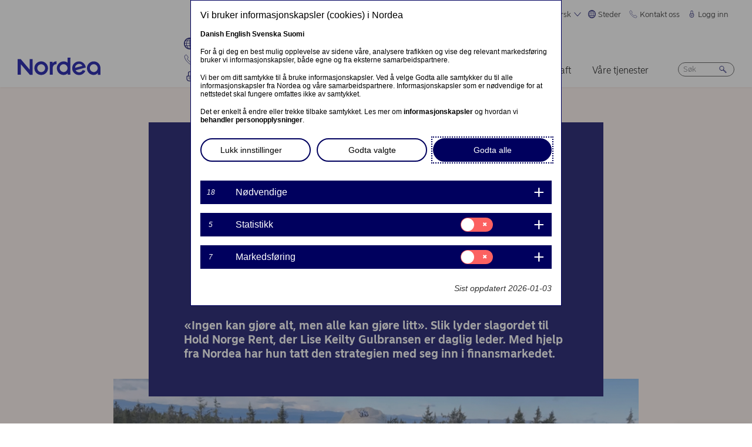

--- FILE ---
content_type: text/html; charset=UTF-8
request_url: https://www.nordea.com/no/nyheter/viktig-a-investere-slik-at-det-skapes-minst-mulig-fotavtrykk-for-kloden
body_size: 24197
content:


<!DOCTYPE html>
<html lang="nb" dir="ltr" prefix="content: http://purl.org/rss/1.0/modules/content/  dc: http://purl.org/dc/terms/  foaf: http://xmlns.com/foaf/0.1/  og: http://ogp.me/ns#  rdfs: http://www.w3.org/2000/01/rdf-schema#  schema: http://schema.org/  sioc: http://rdfs.org/sioc/ns#  sioct: http://rdfs.org/sioc/types#  skos: http://www.w3.org/2004/02/skos/core#  xsd: http://www.w3.org/2001/XMLSchema# ">
<head>
  <script>
    const isDarkMode = localStorage.getItem('dark_mode')
    if(isDarkMode && isDarkMode === 'enabled') {
      document.documentElement.dataset.colorScheme = 'color_scheme_dark'
    } else {
      document.documentElement.dataset.colorScheme = 'color_scheme_light'
    }
  </script>
  <meta charset="utf-8" />
<meta name="description" content="«Ingen kan gjøre alt, men alle kan gjøre litt». Slik lyder slagordet til Hold Norge Rent, der Lise Keilty Gulbransen er daglig leder. Med hjelp fra Nordea har hun tatt den strategien med seg inn i finansmarkedet." />
<link rel="canonical" href="https://www.nordea.com/no/nyheter/viktig-a-investere-slik-at-det-skapes-minst-mulig-fotavtrykk-for-kloden" />
<link rel="image_src" href="https://www.nordea.com/sites/default/files/styles/olivero_hero/public/2022-01/lise-keilty-gulbransen-restricted-use.gif.webp?itok=C2Og9xzp" />
<meta property="og:site_name" content="Nordea" />
<meta property="og:url" content="https://www.nordea.com/no/nyheter/viktig-a-investere-slik-at-det-skapes-minst-mulig-fotavtrykk-for-kloden" />
<meta property="og:title" content="– Viktig å investere slik at det skapes minst mulig fotavtrykk for kloden" />
<meta property="og:description" content="«Ingen kan gjøre alt, men alle kan gjøre litt». Slik lyder slagordet til Hold Norge Rent, der Lise Keilty Gulbransen er daglig leder. Med hjelp fra Nordea har hun tatt den strategien med seg inn i finansmarkedet." />
<meta property="og:image" content="https://www.nordea.com/sites/default/files/styles/olivero_hero/public/2022-01/lise-keilty-gulbransen-restricted-use.gif.webp?itok=C2Og9xzp" />
<meta property="og:image:url" content="https://www.nordea.com/sites/default/files/styles/olivero_hero/public/2022-01/lise-keilty-gulbransen-restricted-use.gif.webp?itok=C2Og9xzp" />
<meta property="og:image:secure_url" content="https://www.nordea.com/sites/default/files/styles/olivero_hero/public/2022-01/lise-keilty-gulbransen-restricted-use.gif.webp?itok=C2Og9xzp" />
<meta name="twitter:card" content="summary" />
<meta name="Generator" content="Drupal 11 (https://www.drupal.org)" />
<meta name="MobileOptimized" content="width" />
<meta name="HandheldFriendly" content="true" />
<meta name="viewport" content="width=device-width, initial-scale=1.0" />
<noscript><link rel="stylesheet" href="/core/themes/claro/css/components/dropbutton-noscript.css?t8vanh" />
</noscript><noscript><link rel="stylesheet" href="/core/themes/claro/css/components/views-ui-noscript.css?t8vanh" />
</noscript><link rel="icon" href="/themes/custom/nordea_theme/favicon.ico" type="image/vnd.microsoft.icon" />
<link rel="alternate" hreflang="nb" href="https://www.nordea.com/no/nyheter/viktig-a-investere-slik-at-det-skapes-minst-mulig-fotavtrykk-for-kloden" />

    <title>– Viktig å investere slik at det skapes minst mulig fotavtrykk for kloden | Nordea</title>
    <link rel="stylesheet" media="all" href="/sites/default/files/css/css_SpEYuEyBGjVgJOOdSWckOdDCYBKz3kclOzlnhj4nhwQ.css?delta=0&amp;language=nb&amp;theme=nordea_theme&amp;include=eJx9jsEKgCAQBX_I8JNk1cWE1QfrStjX16FTRLdhmMMkIYUvgkiyDVtSe3EJyr5DG0k92d2UmYLQwrQQZ5XM6h-LzgkSBier6P-tHfhobefGr4UL1P88Sg" />
<link rel="stylesheet" media="all" href="/sites/default/files/css/css_FaiJ8rF_I9t-eb_JtxNljhvnJgM5FhkIshUYkaG-Nws.css?delta=1&amp;language=nb&amp;theme=nordea_theme&amp;include=eJx9jsEKgCAQBX_I8JNk1cWE1QfrStjX16FTRLdhmMMkIYUvgkiyDVtSe3EJyr5DG0k92d2UmYLQwrQQZ5XM6h-LzgkSBier6P-tHfhobefGr4UL1P88Sg" />

      <script src="/sites/default/files/js/js_EeEaRFYQCvzZIvdYvYEGUcWIC4dg29So8j9EaP25S7o.js?scope=header&amp;delta=0&amp;language=nb&amp;theme=nordea_theme&amp;include=eJxVy0EOgCAMBdELgRzJVPgBYqGEFhNvr0vdvslEmQhprkG8NahShosfM1mx4EI39QY112Um0G4FDSGzHMRe7eba878NGWv8yUBcV_M2KZ7v8AAA-jDy"></script>

        <link rel="preload" href="/themes/custom/nordea_theme/fonts/NordeaSansLarge-300.woff2" as="font" type="font/woff2" crossorigin />
        <link rel="preload" href="/themes/custom/nordea_theme/fonts/NordeaSansLarge-500.woff2" as="font" type="font/woff2" crossorigin />
        <link rel="preload" href="/themes/custom/nordea_theme/fonts/NordeaSansLarge-700.woff2" as="font" type="font/woff2" crossorigin />
        <link rel="preload" href="/themes/custom/nordea_theme/fonts/NordeaSansLarge-900.woff2" as="font" type="font/woff2" crossorigin />

        <link rel="preload" href="/themes/custom/nordea_theme/fonts/NordeaSansSmall-300.woff2" as="font" type="font/woff2" crossorigin />
        <link rel="preload" href="/themes/custom/nordea_theme/fonts/NordeaSansSmall-300i.woff2" as="font" type="font/woff2" crossorigin />
        <link rel="preload" href="/themes/custom/nordea_theme/fonts/NordeaSansSmall-400.woff2" as="font" type="font/woff2" crossorigin />
        <link rel="preload" href="/themes/custom/nordea_theme/fonts/NordeaSansSmall-500.woff2" as="font" type="font/woff2" crossorigin />
        <link rel="preload" href="/themes/custom/nordea_theme/fonts/NordeaSansSmall-700.woff2" as="font" type="font/woff2" crossorigin />

        <meta name="color-scheme" content="dark light">

        <script>
          let wa_darkmode = isDarkMode && isDarkMode === 'enabled' ? 'true' : 'false';
          // var d_env = prod
          var utag_data = {
            wa_site_language: "no",
            wa_site_state: "prod",
            wa_site_version: "1.0",
            wa_article_tags: "Insights|Sustainability|Sustainable banking",
            wa_article_author_name: "",
            wa_screen_type: "News-insights",
            wa_screen_attribute_1: `Dark mode: ${wa_darkmode}`
          };
        </script>
                <script>(function(a,b,c,d){
            a='//tags.tiqcdn.com/utag/nordea/com-web/prod/utag.js';
            b=document;c='script';d=b.createElement(c);d.src=a;d.type='text/java'+c;d.async=true;
            a=b.getElementsByTagName(c)[0];a.parentNode.insertBefore(d,a);
          })();</script>
        <script>window.cookieReport = function () { var s = document.createElement("script");
            s.async = true; s.src = "//policy.cookiereports.com/453be2d1_panel-da-dk.js";
            var s2 = document.getElementsByTagName("script")[0]; s2.parentNode.insertBefore(s, s2); }</script>
                </head>
<body class="Newsinsights story-page-full path-node page-node-type-news-blogs" data-theme="p1">
<a href="#app" class="visually-hidden focusable skip-link">
  Hopp til hovedinnhold
</a>

  <div class="page-wrapper dialog-off-canvas-main-canvas" data-off-canvas-main-canvas>
    



<div class="page">
            <nav class="page-nav" data-wa-region="header">
      <div class="page-nav-mobile" data-wa-component="menu">
            








  <div class="directory" data-wa-component="directory">
    <ul>
        <li class="language-select language-select-directory">
              <a href="#" aria-expanded="false" aria-controls="language-select" aria-label="Norsk"> Norsk
      <svg xmlns="http://www.w3.org/2000/svg" width="32" height="32" viewBox="0 0 32 32" aria-hidden="true">
        <path fill="currentcolor" fill-rule="nonzero" d="M16 24.71a1 1 0 00.75-.34l12-13.71a1 1 0 00-1.5-1.32L16 22.2 4.75 9.34a1 1 0 10-1.5 1.32l12 13.71a1 1 0 00.75.34z"></path>
      </svg>
    </a>
    <ul data-role="menu" id="language-select" aria-label="Language">
            <li>
        <a lang="en" href="/no/nyheter/viktig-a-investere-slik-at-det-skapes-minst-mulig-fotavtrykk-for-kloden?translation=en">English</a>
      </li>
            <li>
        <a lang="da" href="/no/nyheter/viktig-a-investere-slik-at-det-skapes-minst-mulig-fotavtrykk-for-kloden?translation=da">Dansk</a>
      </li>
            <li>
        <a lang="fi" href="/no/nyheter/viktig-a-investere-slik-at-det-skapes-minst-mulig-fotavtrykk-for-kloden?translation=fi">Suomi</a>
      </li>
            <li>
        <a lang="sv" href="/no/nyheter/viktig-a-investere-slik-at-det-skapes-minst-mulig-fotavtrykk-for-kloden?translation=sv">Svenska</a>
      </li>
      </ul>
        </li>
                <li class="directory-item">
                <a href="#" aria-controls="steder-menu" aria-expanded="false">
        <span>
                                      <svg width="20" heoght="20" xmlns="http://www.w3.org/2000/svg" xml:space="preserve" viewBox="0 0 24 24"><path fill="currentColor" fill-rule="evenodd" d="M12 0c6.6 0 12 5.4 12 12s-5.4 12-12 12S0 18.6 0 12 5.4 0 12 0zm1.2 21.9c1.6-1.3 2.9-3 3.7-4.9h-4.4v4.9h.7zm-2.8 0c-1.6-1.3-2.8-3-3.6-4.9h4.8v5c-.5 0-.9 0-1.2-.1zM2 12c0 1.4.3 2.7.8 4h2.5c-.3-1.2-.5-2.4-.5-3.6V12H2zm0-1c.2-1.4.6-2.8 1.3-4H6c-.5 1.3-.9 2.6-1 4H2zm10.6-9-.1 4h3.7c-.9-1.6-2.1-3-3.6-4zm8 5c.7 1.2 1.2 2.6 1.4 4h-3.2c-.1-1.4-.5-2.7-1-4h2.8zm-2.8 4c-.1-1.4-.5-2.7-1.1-4h-4.2v4h5.3zm-6.3-8.9V6H7.7c.9-1.6 2.2-2.9 3.8-3.9zm0 4.9H7.2c-.6 1.2-1 2.6-1.2 4h5.5V7zm-5.1 9c-.4-1.2-.6-2.4-.6-3.6V12h5.6v4h-5zm6.1 0h4.7c.4-1.2.6-2.5.6-3.8V12h-5.4c.1 0 .1 4 .1 4zm6.4-3.9s0-.1 0 0L22 12c0 1.4-.3 2.7-.8 4h-2.9c.4-1.2.6-2.5.6-3.8v-.1zM20 6c-1.4-1.8-3.3-3.1-5.4-3.7 1.1 1.1 2.1 2.3 2.8 3.7H20zM4 6c1.4-1.8 3.3-3.1 5.5-3.7-1.2 1-2.2 2.3-3 3.7H4zm-.7 11c1.1 2 2.9 3.5 5 4.3-1.2-1.2-2-2.7-2.6-4.3H3.3zm17.4 0c-1.2 2.1-3.2 3.7-5.6 4.5 1.3-1.3 2.2-2.8 2.9-4.5h2.7z" clip-rule="evenodd"></path></svg>
                Steder
        <svg xmlns="http://www.w3.org/2000/svg" viewBox="0 0 32 32" class="close">
            <path fill="currentcolor" fill-rule="nonzero" d="M17.3 16l9.5 9.5a.92.92 0 010 1.3.92.92 0 01-1.3 0L16 17.3l-9.5 9.5a.92.92 0 01-1.3 0 .92.92 0 010-1.3l9.5-9.5-9.5-9.5a.93.93 0 011.3-1.3l9.5 9.5 9.5-9.5a.93.93 0 011.3 1.3L17.3 16z"></path>
          </svg>
        </span>
        </a>
            <ul class="directory-submenu" id="steder-menu" style="--items-with-list-count:                                                             3
;">
                <li class="">
                  <h2>
          <a  title="Her finner du oss" href="/no/node/988" >
            Her finner du oss
                      </a>
        </h2>
              <ul class="directory-submenu" id="" style="--items-with-list-count:                         0
;">
                <li class="">
                            <a  title="Kontorer (engelsk)" href="/no/node/988" >
            Kontorer (engelsk)
                      </a>
                    </li>

                <li class="">
                            <a  title="Bankkontorer" href="https://www.nordea.no/privat/kundeservice/finn-apningstider-og-automater.html#/branchlocator" target="_blank">
            Bankkontorer
                            <span class="link-blank">
  <svg xmlns="http://www.w3.org/2000/svg" viewBox="0 0 13.9 11.9" role="img" aria-labelledby="1659666144">
    <title id="1659666144">(Opens in new window)</title>
    <path fill="currentColor" d="M7 4.3H1.4v6.1h8.3V6.6L11 5.2v5.7s-.3.9-.9.9H0v-9h8.4L7 4.3z"/>
    <path fill="currentColor" d="m5.7 6.6 1.5 1.5 4.6-4.5V8l2.1-2V0H7.7L5.8 2l4.5-.1"/>
  </svg>
</span>
                      </a>
                    </li>

                <li class="">
                            <a  title="Våre markeder" href="/no/om-oss/hvem-er-vi/vare-markeder" >
            Våre markeder
                      </a>
                    </li>

          </ul>
  
            </li>

                <li class="">
                  <h2>
          <a  title="Lokale nettsteder" href="/no/node/32563" >
            Lokale nettsteder
                      </a>
        </h2>
              <ul class="directory-submenu" id="" style="--items-with-list-count:                               0
;">
                <li class="">
                            <a  title="Danmark" href="https://www.nordea.dk/" target="_blank">
            Danmark
                            <span class="link-blank">
  <svg xmlns="http://www.w3.org/2000/svg" viewBox="0 0 13.9 11.9" role="img" aria-labelledby="1184773725">
    <title id="1184773725">(Opens in new window)</title>
    <path fill="currentColor" d="M7 4.3H1.4v6.1h8.3V6.6L11 5.2v5.7s-.3.9-.9.9H0v-9h8.4L7 4.3z"/>
    <path fill="currentColor" d="m5.7 6.6 1.5 1.5 4.6-4.5V8l2.1-2V0H7.7L5.8 2l4.5-.1"/>
  </svg>
</span>
                      </a>
                    </li>

                <li class="">
                            <a  title="Finland" href="https://www.nordea.fi/" target="_blank">
            Finland
                            <span class="link-blank">
  <svg xmlns="http://www.w3.org/2000/svg" viewBox="0 0 13.9 11.9" role="img" aria-labelledby="285104687">
    <title id="285104687">(Opens in new window)</title>
    <path fill="currentColor" d="M7 4.3H1.4v6.1h8.3V6.6L11 5.2v5.7s-.3.9-.9.9H0v-9h8.4L7 4.3z"/>
    <path fill="currentColor" d="m5.7 6.6 1.5 1.5 4.6-4.5V8l2.1-2V0H7.7L5.8 2l4.5-.1"/>
  </svg>
</span>
                      </a>
                    </li>

                <li class="">
                            <a  title="Norge" href="https://www.nordea.no/" target="_blank">
            Norge
                            <span class="link-blank">
  <svg xmlns="http://www.w3.org/2000/svg" viewBox="0 0 13.9 11.9" role="img" aria-labelledby="896036324">
    <title id="896036324">(Opens in new window)</title>
    <path fill="currentColor" d="M7 4.3H1.4v6.1h8.3V6.6L11 5.2v5.7s-.3.9-.9.9H0v-9h8.4L7 4.3z"/>
    <path fill="currentColor" d="m5.7 6.6 1.5 1.5 4.6-4.5V8l2.1-2V0H7.7L5.8 2l4.5-.1"/>
  </svg>
</span>
                      </a>
                    </li>

                <li class="">
                            <a  title="Sverige" href="https://www.nordea.se/" target="_blank">
            Sverige
                            <span class="link-blank">
  <svg xmlns="http://www.w3.org/2000/svg" viewBox="0 0 13.9 11.9" role="img" aria-labelledby="1737700236">
    <title id="1737700236">(Opens in new window)</title>
    <path fill="currentColor" d="M7 4.3H1.4v6.1h8.3V6.6L11 5.2v5.7s-.3.9-.9.9H0v-9h8.4L7 4.3z"/>
    <path fill="currentColor" d="m5.7 6.6 1.5 1.5 4.6-4.5V8l2.1-2V0H7.7L5.8 2l4.5-.1"/>
  </svg>
</span>
                      </a>
                    </li>

          </ul>
  
            </li>

                <li class="">
                  <h2>
          <a  title="Andre steder" href="/no/node/32563" >
            Andre steder
                      </a>
        </h2>
              <ul class="directory-submenu" id="" style="--items-with-list-count:             0
;">
                <li class="">
                            <a  title="Nordea Funds" href="https://www.nordeafunds.com/no" target="_blank">
            Nordea Funds
                            <span class="link-blank">
  <svg xmlns="http://www.w3.org/2000/svg" viewBox="0 0 13.9 11.9" role="img" aria-labelledby="1771979033">
    <title id="1771979033">(Opens in new window)</title>
    <path fill="currentColor" d="M7 4.3H1.4v6.1h8.3V6.6L11 5.2v5.7s-.3.9-.9.9H0v-9h8.4L7 4.3z"/>
    <path fill="currentColor" d="m5.7 6.6 1.5 1.5 4.6-4.5V8l2.1-2V0H7.7L5.8 2l4.5-.1"/>
  </svg>
</span>
                      </a>
                    </li>

          </ul>
  
            </li>

                <li class="">
                            <h2>
                  <a  title="Flere steder" href="/no/node/988" >
            Flere steder
                      </a>
                  </h2>
                    </li>

          </ul>
  
      </li>

                <li class="directory-item">
                <a href="#" aria-controls="kontakt-oss-menu" aria-expanded="false">
        <span>
                                      <svg width="20" height="20" xmlns="http://www.w3.org/2000/svg" viewBox="0 0 24 24">
  <path d="M22.3 20.1c.1-.2.2-.4.2-.7 0-.4-.2-.8-.5-1.1-.2-.1-3.6-2.5-4-2.8-.2-.1-.5-.2-.8-.2-.3 0-.6.1-.8.3l-1 .8c-.3.2-.7.4-1.2.4-.6 0-1.1-.2-1.4-.6l-5-5c-.4-.4-.6-.9-.6-1.4 0-.4.1-.9.4-1.2l.8-1c.2-.2.3-.5.3-.8 0-.3-.1-.5-.2-.8-.3-.4-2.7-3.8-2.9-4-.2-.3-.6-.5-1-.5-.3 0-.5.1-.7.2-.2.1-1.1.7-1.4 1-.6.5-1 1.2-1 2.1 0 0-.4 5.2 6.2 11.6 6.4 6.6 11.6 6.2 11.6 6.2.8 0 1.6-.4 2.1-1 .2-.4.8-1.3.9-1.5z" fill="none" stroke="currentColor" stroke-miterlimit="10"></path>
</svg>
                Kontakt oss
        <svg xmlns="http://www.w3.org/2000/svg" viewBox="0 0 32 32" class="close">
            <path fill="currentcolor" fill-rule="nonzero" d="M17.3 16l9.5 9.5a.92.92 0 010 1.3.92.92 0 01-1.3 0L16 17.3l-9.5 9.5a.92.92 0 01-1.3 0 .92.92 0 010-1.3l9.5-9.5-9.5-9.5a.93.93 0 011.3-1.3l9.5 9.5 9.5-9.5a.93.93 0 011.3 1.3L17.3 16z"></path>
          </svg>
        </span>
        </a>
            <ul class="directory-submenu" id="kontakt-oss-menu" style="--items-with-list-count:                                                             3
;">
                <li class="">
                  <h2>
          <a  title="Privatkunder" href="/no/om-oss/kontakt-oss" >
            Privatkunder
                      </a>
        </h2>
              <ul class="directory-submenu" id="" style="--items-with-list-count:             0
;">
                <li class="">
                            <a class="popup-link" title="Kontakt oss" href="/no/contact-us-pop-up-page-personal-no-no" >
            Kontakt oss
                      </a>
                    </li>

          </ul>
  
            </li>

                <li class="">
                  <h2>
          <a  title="Bedriftskunder" href="/no/om-oss/kontakt-oss" >
            Bedriftskunder
                      </a>
        </h2>
              <ul class="directory-submenu" id="" style="--items-with-list-count:             0
;">
                <li class="">
                            <a class="popup-link" title="Kontakt oss" href="/no/contact-us-pop-up-page-business-no-no" >
            Kontakt oss
                      </a>
                    </li>

          </ul>
  
            </li>

                <li class="">
                  <h2>
          <a  title="Kontaktinformasjon til" href="/no/om-oss/kontakt-oss" >
            Kontaktinformasjon til
                      </a>
        </h2>
              <ul class="directory-submenu" id="" style="--items-with-list-count:                         0
;">
                <li class="">
                            <a  title="Pressekontakter" href="/no/nyheter-innsikt/presserom/pressekontakter" >
            Pressekontakter
                      </a>
                    </li>

                <li class="">
                            <a  title="Investor relations" href="/no/investors/kontakt-investor-relations" >
            Investor relations
                      </a>
                    </li>

                <li class="">
                            <a  title="Tilbakemelding &amp; klage" href="/no/om-oss/kontakt-oss#complaint" >
            Tilbakemelding &amp; klage
                      </a>
                    </li>

          </ul>
  
            </li>

                <li class="">
                            <h2>
                  <a  title="Flere kontaktalternativer" href="/no/om-oss/kontakt-oss" >
            Flere kontaktalternativer
                      </a>
                  </h2>
                    </li>

          </ul>
  
      </li>

                <li class="directory-item">
                <a href="#" aria-controls="logg-inn-menu" aria-expanded="false">
        <span>
                                      <svg width="20" height="20" xmlns="http://www.w3.org/2000/svg" viewBox="0 0 32 32">
  <path d="M24.2 14.8c-.5-.5-1.2-.8-1.9-.8H21V6.9C21 4.2 18.8 2 16.1 2h-.2C13.2 2 11 4.2 11 6.9V14H9.7c-.7 0-1.4.3-1.9.8S7 16 7 16.8v4.9c0 1.9.7 3.8 2.1 5.2 1.4 1.4 3.2 2.2 5.1 2.2h3.6c1.9 0 3.8-.8 5.1-2.2 1.4-1.4 2.1-3.3 2.1-5.2v-4.9c0-.8-.3-1.5-.8-2zM13 14V6.9C13 5.3 14.3 4 15.9 4h.2C17.7 4 19 5.3 19 6.9V14h-6zm10 7.6v-4.9c0-.4-.3-.8-.7-.8H9.7c-.2 0-.4.1-.5.2s-.2.5-.2.7v4.9c0 2.9 2.3 5.3 5.2 5.4h3.6c1.4 0 2.7-.6 3.7-1.6 1-1.1 1.5-2.5 1.5-3.9zM16 18c1.4-.1 2.6.9 2.8 2.3s-.9 2.6-2.3 2.8v1.5c0 .3-.2.5-.5.5s-.5-.2-.5-.5V23c-1.4-.1-2.4-1.4-2.3-2.8s1.4-2.3 2.8-2.2zm0 4c.8 0 1.5-.7 1.5-1.5S16.8 19 16 19s-1.5.7-1.5 1.5.7 1.5 1.5 1.5z" fill-rule="evenodd" clip-rule="evenodd" fill="currentcolor"></path>
</svg>
                Logg inn
        <svg xmlns="http://www.w3.org/2000/svg" viewBox="0 0 32 32" class="close">
            <path fill="currentcolor" fill-rule="nonzero" d="M17.3 16l9.5 9.5a.92.92 0 010 1.3.92.92 0 01-1.3 0L16 17.3l-9.5 9.5a.92.92 0 01-1.3 0 .92.92 0 010-1.3l9.5-9.5-9.5-9.5a.93.93 0 011.3-1.3l9.5 9.5 9.5-9.5a.93.93 0 011.3 1.3L17.3 16z"></path>
          </svg>
        </span>
        </a>
            <ul class="directory-submenu" id="logg-inn-menu" style="--items-with-list-count:                                                             3
;">
                <li class="">
                  <h2>
          <a  title="Nettbank for personkunder" href="/no/logg-inn" >
            Nettbank for personkunder
                      </a>
        </h2>
              <ul class="directory-submenu" id="" style="--items-with-list-count:                               0
;">
                <li class="">
                            <a  title="Danmark" href="https://netbank.nordea.dk/#!/" target="_blank">
            Danmark
                            <span class="link-blank">
  <svg xmlns="http://www.w3.org/2000/svg" viewBox="0 0 13.9 11.9" role="img" aria-labelledby="1596632005">
    <title id="1596632005">(Opens in new window)</title>
    <path fill="currentColor" d="M7 4.3H1.4v6.1h8.3V6.6L11 5.2v5.7s-.3.9-.9.9H0v-9h8.4L7 4.3z"/>
    <path fill="currentColor" d="m5.7 6.6 1.5 1.5 4.6-4.5V8l2.1-2V0H7.7L5.8 2l4.5-.1"/>
  </svg>
</span>
                      </a>
                    </li>

                <li class="">
                            <a  title="Finland" href="https://netbank.nordea.fi/#!/" target="_blank">
            Finland
                            <span class="link-blank">
  <svg xmlns="http://www.w3.org/2000/svg" viewBox="0 0 13.9 11.9" role="img" aria-labelledby="596284068">
    <title id="596284068">(Opens in new window)</title>
    <path fill="currentColor" d="M7 4.3H1.4v6.1h8.3V6.6L11 5.2v5.7s-.3.9-.9.9H0v-9h8.4L7 4.3z"/>
    <path fill="currentColor" d="m5.7 6.6 1.5 1.5 4.6-4.5V8l2.1-2V0H7.7L5.8 2l4.5-.1"/>
  </svg>
</span>
                      </a>
                    </li>

                <li class="">
                            <a  title="Norge" href="https://netbank.nordea.no/login/" target="_blank">
            Norge
                            <span class="link-blank">
  <svg xmlns="http://www.w3.org/2000/svg" viewBox="0 0 13.9 11.9" role="img" aria-labelledby="917418505">
    <title id="917418505">(Opens in new window)</title>
    <path fill="currentColor" d="M7 4.3H1.4v6.1h8.3V6.6L11 5.2v5.7s-.3.9-.9.9H0v-9h8.4L7 4.3z"/>
    <path fill="currentColor" d="m5.7 6.6 1.5 1.5 4.6-4.5V8l2.1-2V0H7.7L5.8 2l4.5-.1"/>
  </svg>
</span>
                      </a>
                    </li>

                <li class="">
                            <a  title="Sverige" href="https://netbank.nordea.se/#!/" target="_blank">
            Sverige
                            <span class="link-blank">
  <svg xmlns="http://www.w3.org/2000/svg" viewBox="0 0 13.9 11.9" role="img" aria-labelledby="413792184">
    <title id="413792184">(Opens in new window)</title>
    <path fill="currentColor" d="M7 4.3H1.4v6.1h8.3V6.6L11 5.2v5.7s-.3.9-.9.9H0v-9h8.4L7 4.3z"/>
    <path fill="currentColor" d="m5.7 6.6 1.5 1.5 4.6-4.5V8l2.1-2V0H7.7L5.8 2l4.5-.1"/>
  </svg>
</span>
                      </a>
                    </li>

          </ul>
  
            </li>

                <li class="">
                  <h2>
          <a  title="Logg inn i Nordea Business nettbanken" href="/no/logg-inn" >
            Logg inn i Nordea Business nettbanken
                      </a>
        </h2>
              <ul class="directory-submenu" id="" style="--items-with-list-count:                               0
;">
                <li class="">
                            <a  title="Danmark" href="https://corporate.nordea.dk/#!/" target="_blank">
            Danmark
                            <span class="link-blank">
  <svg xmlns="http://www.w3.org/2000/svg" viewBox="0 0 13.9 11.9" role="img" aria-labelledby="1211411266">
    <title id="1211411266">(Opens in new window)</title>
    <path fill="currentColor" d="M7 4.3H1.4v6.1h8.3V6.6L11 5.2v5.7s-.3.9-.9.9H0v-9h8.4L7 4.3z"/>
    <path fill="currentColor" d="m5.7 6.6 1.5 1.5 4.6-4.5V8l2.1-2V0H7.7L5.8 2l4.5-.1"/>
  </svg>
</span>
                      </a>
                    </li>

                <li class="">
                            <a  title="Finland" href="https://corporate.nordea.fi/#!/" target="_blank">
            Finland
                            <span class="link-blank">
  <svg xmlns="http://www.w3.org/2000/svg" viewBox="0 0 13.9 11.9" role="img" aria-labelledby="953944222">
    <title id="953944222">(Opens in new window)</title>
    <path fill="currentColor" d="M7 4.3H1.4v6.1h8.3V6.6L11 5.2v5.7s-.3.9-.9.9H0v-9h8.4L7 4.3z"/>
    <path fill="currentColor" d="m5.7 6.6 1.5 1.5 4.6-4.5V8l2.1-2V0H7.7L5.8 2l4.5-.1"/>
  </svg>
</span>
                      </a>
                    </li>

                <li class="">
                            <a  title="Norge" href="https://corporate.nordea.no/login/" target="_blank">
            Norge
                            <span class="link-blank">
  <svg xmlns="http://www.w3.org/2000/svg" viewBox="0 0 13.9 11.9" role="img" aria-labelledby="886306440">
    <title id="886306440">(Opens in new window)</title>
    <path fill="currentColor" d="M7 4.3H1.4v6.1h8.3V6.6L11 5.2v5.7s-.3.9-.9.9H0v-9h8.4L7 4.3z"/>
    <path fill="currentColor" d="m5.7 6.6 1.5 1.5 4.6-4.5V8l2.1-2V0H7.7L5.8 2l4.5-.1"/>
  </svg>
</span>
                      </a>
                    </li>

                <li class="">
                            <a  title="Sverige" href="https://corporate.nordea.se/#!/" target="_blank">
            Sverige
                            <span class="link-blank">
  <svg xmlns="http://www.w3.org/2000/svg" viewBox="0 0 13.9 11.9" role="img" aria-labelledby="1717620722">
    <title id="1717620722">(Opens in new window)</title>
    <path fill="currentColor" d="M7 4.3H1.4v6.1h8.3V6.6L11 5.2v5.7s-.3.9-.9.9H0v-9h8.4L7 4.3z"/>
    <path fill="currentColor" d="m5.7 6.6 1.5 1.5 4.6-4.5V8l2.1-2V0H7.7L5.8 2l4.5-.1"/>
  </svg>
</span>
                      </a>
                    </li>

          </ul>
  
            </li>

                <li class="">
                  <h2>
          <a  title="Logg inn i Nordea Corporate Nettbank" href="/no/logg-inn" >
            Logg inn i Nordea Corporate Nettbank
                      </a>
        </h2>
              <ul class="directory-submenu" id="" style="--items-with-list-count:                   0
;">
                <li class="">
                            <a  title="Nordea corporate" href="https://corporate.nordea.com/" target="_blank">
            Nordea corporate
                            <span class="link-blank">
  <svg xmlns="http://www.w3.org/2000/svg" viewBox="0 0 13.9 11.9" role="img" aria-labelledby="900885133">
    <title id="900885133">(Opens in new window)</title>
    <path fill="currentColor" d="M7 4.3H1.4v6.1h8.3V6.6L11 5.2v5.7s-.3.9-.9.9H0v-9h8.4L7 4.3z"/>
    <path fill="currentColor" d="m5.7 6.6 1.5 1.5 4.6-4.5V8l2.1-2V0H7.7L5.8 2l4.5-.1"/>
  </svg>
</span>
                      </a>
                    </li>

                <li class="">
                            <a  title="Corporate netbank" href="https://solo.nordea.com/nsc/engine?language=sv&amp;country=SE" target="_blank">
            Corporate netbank
                            <span class="link-blank">
  <svg xmlns="http://www.w3.org/2000/svg" viewBox="0 0 13.9 11.9" role="img" aria-labelledby="732890824">
    <title id="732890824">(Opens in new window)</title>
    <path fill="currentColor" d="M7 4.3H1.4v6.1h8.3V6.6L11 5.2v5.7s-.3.9-.9.9H0v-9h8.4L7 4.3z"/>
    <path fill="currentColor" d="m5.7 6.6 1.5 1.5 4.6-4.5V8l2.1-2V0H7.7L5.8 2l4.5-.1"/>
  </svg>
</span>
                      </a>
                    </li>

          </ul>
  
            </li>

                <li class="">
                            <h2>
                  <a  title="Flere innloggingsalternativer" href="/no/logg-inn" >
            Flere innloggingsalternativer
                      </a>
                  </h2>
                    </li>

          </ul>
  
      </li>

            <li class="toggle-dark-mode only-desktop">
        <button type="button" class="dark-mode-button">
  <span class="toggle-slider"></span>

  <span class="sr-only" data-mode="light">Enable light mode</span>
  <span class="sr-only" data-mode="dark">Enable dark mode</span>

  <span aria-hidden="true" data-mode="dark" class="toggle-label">
    Mørk
    <svg xmlns="http://www.w3.org/2000/svg" fill="none" viewBox="0 0 9 9" aria-hidden="true">
      <path fill="currentColor" fill-rule="evenodd" d="M.1696 4.6013c0-2.407 1.98-4.383 4.4153-4.383.0762 0 .1564.0115.2063.0187l.0087.0012c.0643.0092.092.0124.108.0124a.3787.3787 0 0 1 .1892.7067c-.72.4154-1.1991 1.2255-1.1991 2.1262 0 1.3732 1.1221 2.4953 2.4953 2.4953.7303 0 1.4032-.3081 1.8814-.8426a.3787.3787 0 0 1 .6592.2885C8.7217 7.2534 6.847 8.9842 4.5526 8.9842c-2.405 0-4.383-1.9779-4.383-4.383Zm3.681-3.5519C2.1818 1.3894.927 2.8634.927 4.6012c0 1.9868 1.6389 3.6256 3.6256 3.6256 1.542 0 2.8508-.9406 3.3857-2.276a3.265 3.265 0 0 1-1.545.3854c-1.7915 0-3.2527-1.4612-3.2527-3.2527 0-.7591.2623-1.4745.71-2.034Z" clip-rule="evenodd"/>
    </svg>
  </span>

  <span aria-hidden="true" data-mode="light" class="toggle-label">
    Lys
    <svg xmlns="http://www.w3.org/2000/svg" fill="none" viewBox="0 0 13 12" aria-hidden="true">
      <path fill="currentColor" d="M5.9356 11.5738a.2572.2572 0 1 0 .5144 0V10.087a.2572.2572 0 0 0-.5144 0v1.4868ZM10.0128 10.0992a.2572.2572 0 0 0 .3637-.3638L9.3249 8.6838a.2572.2572 0 0 0-.3637.3637l1.0516 1.0517ZM2.0112 9.7356a.2572.2572 0 1 0 .364.3634L3.425 9.0474a.2572.2572 0 1 0-.364-.3634L2.0112 9.7356ZM11.8512 6.1726a.2572.2572 0 0 0 0-.5144h-1.4868a.2572.2572 0 1 0 0 .5144h1.4868ZM2.0211 6.1726a.2572.2572 0 1 0 0-.5144H.5345a.2572.2572 0 1 0 0 .5144h1.4866ZM8.9611 2.7835a.2572.2572 0 0 0 .3638.3637l1.0516-1.0518a.2573.2573 0 0 0-.3637-.3637L8.9611 2.7835ZM3.0606 3.147a.2572.2572 0 0 0 .3641-.3633L2.375 1.7319a.2572.2572 0 1 0-.364.3633L3.0606 3.147ZM5.9356 1.7438a.2572.2572 0 0 0 .5144 0V.2572a.2572.2572 0 0 0-.5144 0v1.4866Z"/>
      <path fill="currentColor" fill-rule="evenodd" d="M6.1927 9.0019c1.7047 0 3.0865-1.3818 3.0865-3.0862 0-1.7047-1.3818-3.0865-3.0863-3.0865-1.7046 0-3.0864 1.3818-3.0864 3.0863 0 1.7046 1.3818 3.0864 3.0862 3.0864Zm2.0577-3.0862c0 1.1361-.9211 2.0574-2.0577 2.0574-1.1362 0-2.0574-.9212-2.0574-2.0576 0-1.1364.9212-2.0575 2.0576-2.0575 1.1363 0 2.0575.9211 2.0575 2.0577Z" clip-rule="evenodd"/>
    </svg>
  </span>
</button>




  <div class="disclaimer" id="darkmode-disclaimer"  aria-labelledby="darkmode-title">
          <h2>Velg modus</h2>
              <p>Siden alle nettsteder har et karbonavtrykk, ønsker vi å gjøre deg i stand til å kunne bidra til mer bærekraftig bruk gjennom å se nettsidene våre i mørk modus. Med mørk modus bruker skjermen mindre strøm, og karbonutslippet fra besøket ditt blir derfor lavere.&nbsp;<br><br><a href="/no/baerekraft/var-egen-virksomhet">Les mer om slik vi jobber</a></p>
      </div>


      </li>
    </ul>
  </div>

    
  
      
      
<a href="/no" class="logo" tabindex="0">
  <svg xmlns="http://www.w3.org/2000/svg" viewBox="0 0 136 29" width="136" height="29" fill="inherit" role="img" aria-labelledby="a11y-nav-logo-title-mob">
    <title id="a11y-nav-logo-title-mob">Nordea</title>
    <path d="M124.1 6.2c-5.5.4-9.9 4.9-10.3 10.4-.4 6.5 4.7 11.9 11.1 11.9 2.3 0 5.4-1.2 6.8-3.6v3.3h4.3V17.6c.2-7-5.4-11.9-11.9-11.4zm7.3 11.4c-.2 3.7-3.4 6.5-7.2 6-2.9-.4-5.2-2.7-5.6-5.6-.4-3.9 2.6-7.2 6.4-7.2 3.4 0 6.2 2.7 6.4 6.1v.7zM100.5 6.2c-5.9.2-10.9 4.7-10.9 11.3 0 6 4.9 11.1 11.2 11.1 4.4 0 8.7-2.6 10.4-6.9l-4.3-1.3c-.8 1.8-2.7 3.3-4.8 3.7-3 .6-5.8-1.3-6.9-3.3l16.7-4.6c-.5-4.4-4.3-10.2-11.4-10zm-6.2 10.6c0-2.3 1.4-5 4.4-6.1 3.4-1.3 6.4.4 7.7 2.8l-12.1 3.3zM63.8 10.7V6.1c-4.2 0-5.6 2.1-6.3 3.2V6.8h-4.8V28.1h4.9V17.6c0-4.8 2.8-6.7 6.2-6.9zM19.7 19.6L5.1 2.4h-5v25.7h5.2V10.9l14.8 17.3h4.5V2.4h-4.9zM86.7.1h-4.6v8.4c-1.1-1.4-4.5-2.6-7.4-2.3-5.5.4-9.9 4.9-10.3 10.4-.4 6.5 4.7 11.9 11.1 11.9 2.4 0 5.7-1.1 6.8-3.2v2.8h4.3V17.5v-.2-.2l.1-17zm-4.8 17.5c-.2 3.7-3.4 6.5-7.2 6-2.9-.4-5.2-2.7-5.6-5.6-.4-3.9 2.6-7.2 6.4-7.2 3.4 0 6.2 2.7 6.4 6.1v.7zM38.7 6.1c-6.2 0-11.2 5-11.2 11.2s5 11.2 11.2 11.2 11.2-5 11.2-11.2c-.1-6.2-5.1-11.2-11.2-11.2zm0 17.6c-3.5 0-6.4-2.9-6.4-6.4s2.9-6.4 6.4-6.4 6.4 2.9 6.4 6.4c0 3.6-2.9 6.4-6.4 6.4z" class="st0">
    </path>
  </svg>
</a>

        
  <label for="language-selector-mobile">no <svg fill="currentColor" width="9" class="toggleicon" xmlns="http://www.w3.org/2000/svg" viewBox="0 0 22 32.5"><path d="M11 5.2l8.4 8.4L22 11 11 0 0 11l2.6 2.6zM11 27.7l-8.4-7.8L0 22.3l11 10.2 11-10.2-2.6-2.4z"></path></svg></label>
        <select id="language-selector-mobile" aria-label="Language" class="mobile-language">
          <option value="/no/nyheter/viktig-a-investere-slik-at-det-skapes-minst-mulig-fotavtrykk-for-kloden?translation=0">Norsk</option>
          <option value="/no/nyheter/viktig-a-investere-slik-at-det-skapes-minst-mulig-fotavtrykk-for-kloden?translation=en">English</option>
          <option value="/no/nyheter/viktig-a-investere-slik-at-det-skapes-minst-mulig-fotavtrykk-for-kloden?translation=da">Dansk</option>
          <option value="/no/nyheter/viktig-a-investere-slik-at-det-skapes-minst-mulig-fotavtrykk-for-kloden?translation=fi">Suomi</option>
          <option value="/no/nyheter/viktig-a-investere-slik-at-det-skapes-minst-mulig-fotavtrykk-for-kloden?translation=sv">Svenska</option>
      </select>
<div data-level="1" class="search-menu-mobile menu-list">
  <!--
      SEARCH BUTTON
  -->
  <a href="#" aria-expanded="false" aria-controls="mob-search-00" tabindex="0" class="search menu-list-item" aria-label="Search">
    <svg xmlns="http://www.w3.org/2000/svg" viewBox="0 0 32 32" class="open">
      <path fill="currentcolor" d="M28.43 24.65h-.04A2 2 0 0127 28a2 2 0 01-1.32-.57l-7.14-7.14a2 2 0 01-.54-1.64 8.1 8.1 0 111.65-1.71 2.06 2.06 0 01.26 0 1.92 1.92 0 011.38.58l7.14 7.13zm-15.3-6.39a6.14 6.14 0 006.12-6.13 6.13 6.13 0 10-6.12 6.13zm14.31 8.18a.59.59 0 000-.8l-7.14-7.13a.52.52 0 00-.39-.17.55.55 0 00-.4.17.57.57 0 000 .79l7.14 7.14a.54.54 0 00.39.16.58.58 0 00.4-.16z"></path>
    </svg>
    <svg xmlns="http://www.w3.org/2000/svg" viewBox="0 0 32 32" class="close">
      <path fill="currentcolor" fill-rule="nonzero" d="M17.3 16l9.5 9.5a.92.92 0 010 1.3.92.92 0 01-1.3 0L16 17.3l-9.5 9.5a.92.92 0 01-1.3 0 .92.92 0 010-1.3l9.5-9.5-9.5-9.5a.93.93 0 011.3-1.3l9.5 9.5 9.5-9.5a.93.93 0 011.3 1.3L17.3 16z"></path>
    </svg>
  </a>

  <!--
      OFF-CANVAS CONTAINER
  -->
   <div class="off-canvas">
    <div data-level="2" label="Nordea.com" class="mob nav menu-list" id="mob-search-00" aria-hidden="true">
      <p class="header">Søk</p>
      <form role="search" method="get" action="/no/search">
        <input aria-label="Search" type="search" placeholder="Søk" name="s" id="search-mobile" autocomplete="off" tabindex="-1" data-np-checked="1">
        <button type="submit" value="Search" aria-label="Search" tabindex="-1">
          <svg xmlns="http://www.w3.org/2000/svg" width="32" height="32" viewBox="0 0 32 32" aria-hidden="true">
            <path fill="currentcolor" fill-rule="nonzero" d="M28.43 24.65h-.04A2 2 0 0127 28a2 2 0 01-1.32-.57l-7.14-7.14a2 2 0 01-.54-1.64 8.1 8.1 0 111.65-1.71h.26c.52 0 1.02.2 1.38.58l7.14 7.13zm-15.3-6.39a6.14 6.14 0 10-.04-12.28 6.14 6.14 0 00.04 12.28zm14.31 8.18c.2-.23.2-.57 0-.8l-7.14-7.13a.52.52 0 00-.39-.17c-.15 0-.3.06-.4.17a.57.57 0 000 .79l7.14 7.14c.1.1.24.16.39.16.15 0 .3-.06.4-.16z"></path>
          </svg>
        </button>
      </form>
    </div>
  </div>
</div>

<div data-level="1" class="menu-list">
  <!--
      HAMBURGER BUTTON
  -->
  <a href="#" aria-expanded="false" aria-controls="mob-00" tabindex="0" class="menu menu-list-item">
    <span>Menu</span>
    <svg xmlns="http://www.w3.org/2000/svg" viewBox="0 0 32 32" class="open">
      <path fill="currentcolor" fill-rule="nonzero" d="M28 23a1 1 0 010 2H4a1 1 0 010-2h24zm0-8a1 1 0 010 2H4a1 1 0 010-2h24zm0-8a1 1 0 010 2H4a1 1 0 110-2h24z"></path>
    </svg>
    <svg xmlns="http://www.w3.org/2000/svg" viewBox="0 0 32 32" class="close">
      <path fill="currentcolor" fill-rule="nonzero" d="M17.3 16l9.5 9.5a.92.92 0 010 1.3.92.92 0 01-1.3 0L16 17.3l-9.5 9.5a.92.92 0 01-1.3 0 .92.92 0 010-1.3l9.5-9.5-9.5-9.5a.93.93 0 011.3-1.3l9.5 9.5 9.5-9.5a.93.93 0 011.3 1.3L17.3 16z"></path>
    </svg>
  </a>

  <!--
      OFF-CANVAS CONTAINER
  -->
  <div class="off-canvas">
    <div class="menu-wrapper">

      <a href="/no" class="logo-desktop" tabindex="0">
        <svg xmlns="http://www.w3.org/2000/svg" viewBox="0 0 136 29" width="136" height="29" fill="inherit" role="img" aria-labelledby="a11y-nav-logo-title-mob">
          <title id="a11y-nav-logo-title-mob">Nordea</title>
          <path d="M124.1 6.2c-5.5.4-9.9 4.9-10.3 10.4-.4 6.5 4.7 11.9 11.1 11.9 2.3 0 5.4-1.2 6.8-3.6v3.3h4.3V17.6c.2-7-5.4-11.9-11.9-11.4zm7.3 11.4c-.2 3.7-3.4 6.5-7.2 6-2.9-.4-5.2-2.7-5.6-5.6-.4-3.9 2.6-7.2 6.4-7.2 3.4 0 6.2 2.7 6.4 6.1v.7zM100.5 6.2c-5.9.2-10.9 4.7-10.9 11.3 0 6 4.9 11.1 11.2 11.1 4.4 0 8.7-2.6 10.4-6.9l-4.3-1.3c-.8 1.8-2.7 3.3-4.8 3.7-3 .6-5.8-1.3-6.9-3.3l16.7-4.6c-.5-4.4-4.3-10.2-11.4-10zm-6.2 10.6c0-2.3 1.4-5 4.4-6.1 3.4-1.3 6.4.4 7.7 2.8l-12.1 3.3zM63.8 10.7V6.1c-4.2 0-5.6 2.1-6.3 3.2V6.8h-4.8V28.1h4.9V17.6c0-4.8 2.8-6.7 6.2-6.9zM19.7 19.6L5.1 2.4h-5v25.7h5.2V10.9l14.8 17.3h4.5V2.4h-4.9zM86.7.1h-4.6v8.4c-1.1-1.4-4.5-2.6-7.4-2.3-5.5.4-9.9 4.9-10.3 10.4-.4 6.5 4.7 11.9 11.1 11.9 2.4 0 5.7-1.1 6.8-3.2v2.8h4.3V17.5v-.2-.2l.1-17zm-4.8 17.5c-.2 3.7-3.4 6.5-7.2 6-2.9-.4-5.2-2.7-5.6-5.6-.4-3.9 2.6-7.2 6.4-7.2 3.4 0 6.2 2.7 6.4 6.1v.7zM38.7 6.1c-6.2 0-11.2 5-11.2 11.2s5 11.2 11.2 11.2 11.2-5 11.2-11.2c-.1-6.2-5.1-11.2-11.2-11.2zm0 17.6c-3.5 0-6.4-2.9-6.4-6.4s2.9-6.4 6.4-6.4 6.4 2.9 6.4 6.4c0 3.6-2.9 6.4-6.4 6.4z" class="st0">
          </path>
        </svg>
      </a>

      
  





    <ul class="directory-wrapper-mobile only-mobile" data-wa-component="directory">
                            <li class="directory-mobile only-mobile" aria-hidden="true">
        <a href="#" aria-controls="directory-.1" aria-expanded="false" tabindex="0">
                                              <svg width="20" heoght="20" xmlns="http://www.w3.org/2000/svg" xml:space="preserve" viewBox="0 0 24 24"><path fill="currentColor" fill-rule="evenodd" d="M12 0c6.6 0 12 5.4 12 12s-5.4 12-12 12S0 18.6 0 12 5.4 0 12 0zm1.2 21.9c1.6-1.3 2.9-3 3.7-4.9h-4.4v4.9h.7zm-2.8 0c-1.6-1.3-2.8-3-3.6-4.9h4.8v5c-.5 0-.9 0-1.2-.1zM2 12c0 1.4.3 2.7.8 4h2.5c-.3-1.2-.5-2.4-.5-3.6V12H2zm0-1c.2-1.4.6-2.8 1.3-4H6c-.5 1.3-.9 2.6-1 4H2zm10.6-9-.1 4h3.7c-.9-1.6-2.1-3-3.6-4zm8 5c.7 1.2 1.2 2.6 1.4 4h-3.2c-.1-1.4-.5-2.7-1-4h2.8zm-2.8 4c-.1-1.4-.5-2.7-1.1-4h-4.2v4h5.3zm-6.3-8.9V6H7.7c.9-1.6 2.2-2.9 3.8-3.9zm0 4.9H7.2c-.6 1.2-1 2.6-1.2 4h5.5V7zm-5.1 9c-.4-1.2-.6-2.4-.6-3.6V12h5.6v4h-5zm6.1 0h4.7c.4-1.2.6-2.5.6-3.8V12h-5.4c.1 0 .1 4 .1 4zm6.4-3.9s0-.1 0 0L22 12c0 1.4-.3 2.7-.8 4h-2.9c.4-1.2.6-2.5.6-3.8v-.1zM20 6c-1.4-1.8-3.3-3.1-5.4-3.7 1.1 1.1 2.1 2.3 2.8 3.7H20zM4 6c1.4-1.8 3.3-3.1 5.5-3.7-1.2 1-2.2 2.3-3 3.7H4zm-.7 11c1.1 2 2.9 3.5 5 4.3-1.2-1.2-2-2.7-2.6-4.3H3.3zm17.4 0c-1.2 2.1-3.2 3.7-5.6 4.5 1.3-1.3 2.2-2.8 2.9-4.5h2.7z" clip-rule="evenodd"></path></svg>
                    Steder
        </a>

        <ul data-level="3" id="directory-.1" data-role="menu" aria-hidden="true">
            <a href="#" data-back="directory-.1">Hovedmeny</a>
            <h2>
              <a class="header menu-list-item directory-list-item " href="" >
              Steder
                            </a>
            </h2>
                                  <li>
              <h3>
                <a class="level-2 " href="/no/node/988" >
                Her finner du oss
                                </a>
              </h3>
            </li>
                                              <li>
                  <a class="level-3 " href="/no/node/988" >
                  Kontorer (engelsk)
                                    </a>
                </li>
                                <li>
                  <a class="level-3 " href="https://www.nordea.no/privat/kundeservice/finn-apningstider-og-automater.html#/branchlocator" target="_blank">
                  Bankkontorer
                                      <span class="link-blank">
  <svg xmlns="http://www.w3.org/2000/svg" viewBox="0 0 13.9 11.9" role="img" aria-labelledby="1231482897">
    <title id="1231482897">(Opens in new window)</title>
    <path fill="currentColor" d="M7 4.3H1.4v6.1h8.3V6.6L11 5.2v5.7s-.3.9-.9.9H0v-9h8.4L7 4.3z"/>
    <path fill="currentColor" d="m5.7 6.6 1.5 1.5 4.6-4.5V8l2.1-2V0H7.7L5.8 2l4.5-.1"/>
  </svg>
</span>
                                    </a>
                </li>
                                <li>
                  <a class="level-3 " href="/no/om-oss/hvem-er-vi/vare-markeder" >
                  Våre markeder
                                    </a>
                </li>
                                                      <li>
              <h3>
                <a class="level-2 " href="/no/node/32563" >
                Lokale nettsteder
                                </a>
              </h3>
            </li>
                                              <li>
                  <a class="level-3 " href="https://www.nordea.dk/" target="_blank">
                  Danmark
                                      <span class="link-blank">
  <svg xmlns="http://www.w3.org/2000/svg" viewBox="0 0 13.9 11.9" role="img" aria-labelledby="1078855900">
    <title id="1078855900">(Opens in new window)</title>
    <path fill="currentColor" d="M7 4.3H1.4v6.1h8.3V6.6L11 5.2v5.7s-.3.9-.9.9H0v-9h8.4L7 4.3z"/>
    <path fill="currentColor" d="m5.7 6.6 1.5 1.5 4.6-4.5V8l2.1-2V0H7.7L5.8 2l4.5-.1"/>
  </svg>
</span>
                                    </a>
                </li>
                                <li>
                  <a class="level-3 " href="https://www.nordea.fi/" target="_blank">
                  Finland
                                      <span class="link-blank">
  <svg xmlns="http://www.w3.org/2000/svg" viewBox="0 0 13.9 11.9" role="img" aria-labelledby="1025576928">
    <title id="1025576928">(Opens in new window)</title>
    <path fill="currentColor" d="M7 4.3H1.4v6.1h8.3V6.6L11 5.2v5.7s-.3.9-.9.9H0v-9h8.4L7 4.3z"/>
    <path fill="currentColor" d="m5.7 6.6 1.5 1.5 4.6-4.5V8l2.1-2V0H7.7L5.8 2l4.5-.1"/>
  </svg>
</span>
                                    </a>
                </li>
                                <li>
                  <a class="level-3 " href="https://www.nordea.no/" target="_blank">
                  Norge
                                      <span class="link-blank">
  <svg xmlns="http://www.w3.org/2000/svg" viewBox="0 0 13.9 11.9" role="img" aria-labelledby="727101903">
    <title id="727101903">(Opens in new window)</title>
    <path fill="currentColor" d="M7 4.3H1.4v6.1h8.3V6.6L11 5.2v5.7s-.3.9-.9.9H0v-9h8.4L7 4.3z"/>
    <path fill="currentColor" d="m5.7 6.6 1.5 1.5 4.6-4.5V8l2.1-2V0H7.7L5.8 2l4.5-.1"/>
  </svg>
</span>
                                    </a>
                </li>
                                <li>
                  <a class="level-3 " href="https://www.nordea.se/" target="_blank">
                  Sverige
                                      <span class="link-blank">
  <svg xmlns="http://www.w3.org/2000/svg" viewBox="0 0 13.9 11.9" role="img" aria-labelledby="1041038161">
    <title id="1041038161">(Opens in new window)</title>
    <path fill="currentColor" d="M7 4.3H1.4v6.1h8.3V6.6L11 5.2v5.7s-.3.9-.9.9H0v-9h8.4L7 4.3z"/>
    <path fill="currentColor" d="m5.7 6.6 1.5 1.5 4.6-4.5V8l2.1-2V0H7.7L5.8 2l4.5-.1"/>
  </svg>
</span>
                                    </a>
                </li>
                                                      <li>
              <h3>
                <a class="level-2 " href="/no/node/32563" >
                Andre steder
                                </a>
              </h3>
            </li>
                                              <li>
                  <a class="level-3 " href="https://www.nordeafunds.com/en" target="_blank">
                  Nordea Funds
                                      <span class="link-blank">
  <svg xmlns="http://www.w3.org/2000/svg" viewBox="0 0 13.9 11.9" role="img" aria-labelledby="1414978875">
    <title id="1414978875">(Opens in new window)</title>
    <path fill="currentColor" d="M7 4.3H1.4v6.1h8.3V6.6L11 5.2v5.7s-.3.9-.9.9H0v-9h8.4L7 4.3z"/>
    <path fill="currentColor" d="m5.7 6.6 1.5 1.5 4.6-4.5V8l2.1-2V0H7.7L5.8 2l4.5-.1"/>
  </svg>
</span>
                                    </a>
                </li>
                                                      <li>
              <h3>
                <a class="level-2 " href="/no/node/988" >
                Flere steder
                                </a>
              </h3>
            </li>
                                            </ul>
      </li>
                            <li class="directory-mobile only-mobile" aria-hidden="true">
        <a href="#" aria-controls="directory-.2" aria-expanded="false" tabindex="0">
                                              <svg width="20" height="20" xmlns="http://www.w3.org/2000/svg" viewBox="0 0 24 24">
  <path d="M22.3 20.1c.1-.2.2-.4.2-.7 0-.4-.2-.8-.5-1.1-.2-.1-3.6-2.5-4-2.8-.2-.1-.5-.2-.8-.2-.3 0-.6.1-.8.3l-1 .8c-.3.2-.7.4-1.2.4-.6 0-1.1-.2-1.4-.6l-5-5c-.4-.4-.6-.9-.6-1.4 0-.4.1-.9.4-1.2l.8-1c.2-.2.3-.5.3-.8 0-.3-.1-.5-.2-.8-.3-.4-2.7-3.8-2.9-4-.2-.3-.6-.5-1-.5-.3 0-.5.1-.7.2-.2.1-1.1.7-1.4 1-.6.5-1 1.2-1 2.1 0 0-.4 5.2 6.2 11.6 6.4 6.6 11.6 6.2 11.6 6.2.8 0 1.6-.4 2.1-1 .2-.4.8-1.3.9-1.5z" fill="none" stroke="currentColor" stroke-miterlimit="10"></path>
</svg>
                    Kontakt oss
        </a>

        <ul data-level="3" id="directory-.2" data-role="menu" aria-hidden="true">
            <a href="#" data-back="directory-.2">Hovedmeny</a>
            <h2>
              <a class="header menu-list-item directory-list-item " href="" >
              Kontakt oss
                            </a>
            </h2>
                                  <li>
              <h3>
                <a class="level-2 " href="/no/om-oss/kontakt-oss" >
                Privatkunder
                                </a>
              </h3>
            </li>
                                              <li>
                  <a class="level-3  popup-link" href="/no/contact-us-pop-up-page-personal-no-no" >
                  Kontakt oss
                                    </a>
                </li>
                                                      <li>
              <h3>
                <a class="level-2 " href="/no/om-oss/kontakt-oss" >
                Bedriftskunder
                                </a>
              </h3>
            </li>
                                              <li>
                  <a class="level-3  popup-link" href="/no/contact-us-pop-up-page-business-no-no" >
                  Kontakt oss
                                    </a>
                </li>
                                                      <li>
              <h3>
                <a class="level-2 " href="/no/om-oss/kontakt-oss" >
                Kontaktinformasjon til
                                </a>
              </h3>
            </li>
                                              <li>
                  <a class="level-3 " href="/no/nyheter-innsikt/presserom/pressekontakter" >
                  Pressekontakter
                                    </a>
                </li>
                                <li>
                  <a class="level-3 " href="/no/investors/kontakt-investor-relations" >
                  Investor relations
                                    </a>
                </li>
                                <li>
                  <a class="level-3 " href="/no/om-oss/kontakt-oss#complaint" >
                  Tilbakemelding &amp; klage
                                    </a>
                </li>
                                                      <li>
              <h3>
                <a class="level-2 " href="/no/om-oss/kontakt-oss" >
                Flere kontaktalternativer
                                </a>
              </h3>
            </li>
                                            </ul>
      </li>
                            <li class="directory-mobile only-mobile" aria-hidden="true">
        <a href="#" aria-controls="directory-.3" aria-expanded="false" tabindex="0">
                                              <svg width="20" height="20" xmlns="http://www.w3.org/2000/svg" viewBox="0 0 32 32">
  <path d="M24.2 14.8c-.5-.5-1.2-.8-1.9-.8H21V6.9C21 4.2 18.8 2 16.1 2h-.2C13.2 2 11 4.2 11 6.9V14H9.7c-.7 0-1.4.3-1.9.8S7 16 7 16.8v4.9c0 1.9.7 3.8 2.1 5.2 1.4 1.4 3.2 2.2 5.1 2.2h3.6c1.9 0 3.8-.8 5.1-2.2 1.4-1.4 2.1-3.3 2.1-5.2v-4.9c0-.8-.3-1.5-.8-2zM13 14V6.9C13 5.3 14.3 4 15.9 4h.2C17.7 4 19 5.3 19 6.9V14h-6zm10 7.6v-4.9c0-.4-.3-.8-.7-.8H9.7c-.2 0-.4.1-.5.2s-.2.5-.2.7v4.9c0 2.9 2.3 5.3 5.2 5.4h3.6c1.4 0 2.7-.6 3.7-1.6 1-1.1 1.5-2.5 1.5-3.9zM16 18c1.4-.1 2.6.9 2.8 2.3s-.9 2.6-2.3 2.8v1.5c0 .3-.2.5-.5.5s-.5-.2-.5-.5V23c-1.4-.1-2.4-1.4-2.3-2.8s1.4-2.3 2.8-2.2zm0 4c.8 0 1.5-.7 1.5-1.5S16.8 19 16 19s-1.5.7-1.5 1.5.7 1.5 1.5 1.5z" fill-rule="evenodd" clip-rule="evenodd" fill="currentcolor"></path>
</svg>
                    Logg inn
        </a>

        <ul data-level="3" id="directory-.3" data-role="menu" aria-hidden="true">
            <a href="#" data-back="directory-.3">Hovedmeny</a>
            <h2>
              <a class="header menu-list-item directory-list-item " href="" >
              Logg inn
                            </a>
            </h2>
                                  <li>
              <h3>
                <a class="level-2 " href="/no/logg-inn" >
                Nettbank for personkunder
                                </a>
              </h3>
            </li>
                                              <li>
                  <a class="level-3 " href="https://netbank.nordea.dk/#!/" target="_blank">
                  Danmark
                                      <span class="link-blank">
  <svg xmlns="http://www.w3.org/2000/svg" viewBox="0 0 13.9 11.9" role="img" aria-labelledby="62332454">
    <title id="62332454">(Opens in new window)</title>
    <path fill="currentColor" d="M7 4.3H1.4v6.1h8.3V6.6L11 5.2v5.7s-.3.9-.9.9H0v-9h8.4L7 4.3z"/>
    <path fill="currentColor" d="m5.7 6.6 1.5 1.5 4.6-4.5V8l2.1-2V0H7.7L5.8 2l4.5-.1"/>
  </svg>
</span>
                                    </a>
                </li>
                                <li>
                  <a class="level-3 " href="https://netbank.nordea.fi/#!/" target="_blank">
                  Finland
                                      <span class="link-blank">
  <svg xmlns="http://www.w3.org/2000/svg" viewBox="0 0 13.9 11.9" role="img" aria-labelledby="602372577">
    <title id="602372577">(Opens in new window)</title>
    <path fill="currentColor" d="M7 4.3H1.4v6.1h8.3V6.6L11 5.2v5.7s-.3.9-.9.9H0v-9h8.4L7 4.3z"/>
    <path fill="currentColor" d="m5.7 6.6 1.5 1.5 4.6-4.5V8l2.1-2V0H7.7L5.8 2l4.5-.1"/>
  </svg>
</span>
                                    </a>
                </li>
                                <li>
                  <a class="level-3 " href="https://netbank.nordea.no/login/" target="_blank">
                  Norge
                                      <span class="link-blank">
  <svg xmlns="http://www.w3.org/2000/svg" viewBox="0 0 13.9 11.9" role="img" aria-labelledby="552789814">
    <title id="552789814">(Opens in new window)</title>
    <path fill="currentColor" d="M7 4.3H1.4v6.1h8.3V6.6L11 5.2v5.7s-.3.9-.9.9H0v-9h8.4L7 4.3z"/>
    <path fill="currentColor" d="m5.7 6.6 1.5 1.5 4.6-4.5V8l2.1-2V0H7.7L5.8 2l4.5-.1"/>
  </svg>
</span>
                                    </a>
                </li>
                                <li>
                  <a class="level-3 " href="https://netbank.nordea.se/#!/" target="_blank">
                  Sverige
                                      <span class="link-blank">
  <svg xmlns="http://www.w3.org/2000/svg" viewBox="0 0 13.9 11.9" role="img" aria-labelledby="1338766263">
    <title id="1338766263">(Opens in new window)</title>
    <path fill="currentColor" d="M7 4.3H1.4v6.1h8.3V6.6L11 5.2v5.7s-.3.9-.9.9H0v-9h8.4L7 4.3z"/>
    <path fill="currentColor" d="m5.7 6.6 1.5 1.5 4.6-4.5V8l2.1-2V0H7.7L5.8 2l4.5-.1"/>
  </svg>
</span>
                                    </a>
                </li>
                                                      <li>
              <h3>
                <a class="level-2 " href="/no/logg-inn" >
                Logg inn i Nordea Business nettbanken
                                </a>
              </h3>
            </li>
                                              <li>
                  <a class="level-3 " href="https://corporate.nordea.dk/#!/" target="_blank">
                  Danmark
                                      <span class="link-blank">
  <svg xmlns="http://www.w3.org/2000/svg" viewBox="0 0 13.9 11.9" role="img" aria-labelledby="651857558">
    <title id="651857558">(Opens in new window)</title>
    <path fill="currentColor" d="M7 4.3H1.4v6.1h8.3V6.6L11 5.2v5.7s-.3.9-.9.9H0v-9h8.4L7 4.3z"/>
    <path fill="currentColor" d="m5.7 6.6 1.5 1.5 4.6-4.5V8l2.1-2V0H7.7L5.8 2l4.5-.1"/>
  </svg>
</span>
                                    </a>
                </li>
                                <li>
                  <a class="level-3 " href="https://corporate.nordea.fi/#!/" target="_blank">
                  Finland
                                      <span class="link-blank">
  <svg xmlns="http://www.w3.org/2000/svg" viewBox="0 0 13.9 11.9" role="img" aria-labelledby="880592341">
    <title id="880592341">(Opens in new window)</title>
    <path fill="currentColor" d="M7 4.3H1.4v6.1h8.3V6.6L11 5.2v5.7s-.3.9-.9.9H0v-9h8.4L7 4.3z"/>
    <path fill="currentColor" d="m5.7 6.6 1.5 1.5 4.6-4.5V8l2.1-2V0H7.7L5.8 2l4.5-.1"/>
  </svg>
</span>
                                    </a>
                </li>
                                <li>
                  <a class="level-3 " href="https://corporate.nordea.no/login/" target="_blank">
                  Norge
                                      <span class="link-blank">
  <svg xmlns="http://www.w3.org/2000/svg" viewBox="0 0 13.9 11.9" role="img" aria-labelledby="697030485">
    <title id="697030485">(Opens in new window)</title>
    <path fill="currentColor" d="M7 4.3H1.4v6.1h8.3V6.6L11 5.2v5.7s-.3.9-.9.9H0v-9h8.4L7 4.3z"/>
    <path fill="currentColor" d="m5.7 6.6 1.5 1.5 4.6-4.5V8l2.1-2V0H7.7L5.8 2l4.5-.1"/>
  </svg>
</span>
                                    </a>
                </li>
                                <li>
                  <a class="level-3 " href="https://corporate.nordea.se/#!/" target="_blank">
                  Sverige
                                      <span class="link-blank">
  <svg xmlns="http://www.w3.org/2000/svg" viewBox="0 0 13.9 11.9" role="img" aria-labelledby="854587953">
    <title id="854587953">(Opens in new window)</title>
    <path fill="currentColor" d="M7 4.3H1.4v6.1h8.3V6.6L11 5.2v5.7s-.3.9-.9.9H0v-9h8.4L7 4.3z"/>
    <path fill="currentColor" d="m5.7 6.6 1.5 1.5 4.6-4.5V8l2.1-2V0H7.7L5.8 2l4.5-.1"/>
  </svg>
</span>
                                    </a>
                </li>
                                                      <li>
              <h3>
                <a class="level-2 " href="/no/logg-inn" >
                Logg inn i Nordea Corporate Nettbank
                                </a>
              </h3>
            </li>
                                              <li>
                  <a class="level-3 " href="https://corporate.nordea.com/" target="_blank">
                  Nordea corporate
                                      <span class="link-blank">
  <svg xmlns="http://www.w3.org/2000/svg" viewBox="0 0 13.9 11.9" role="img" aria-labelledby="1922029659">
    <title id="1922029659">(Opens in new window)</title>
    <path fill="currentColor" d="M7 4.3H1.4v6.1h8.3V6.6L11 5.2v5.7s-.3.9-.9.9H0v-9h8.4L7 4.3z"/>
    <path fill="currentColor" d="m5.7 6.6 1.5 1.5 4.6-4.5V8l2.1-2V0H7.7L5.8 2l4.5-.1"/>
  </svg>
</span>
                                    </a>
                </li>
                                <li>
                  <a class="level-3 " href="https://solo.nordea.com/nsc/engine?language=en&amp;country=GB" target="_blank">
                  Corporate netbank
                                      <span class="link-blank">
  <svg xmlns="http://www.w3.org/2000/svg" viewBox="0 0 13.9 11.9" role="img" aria-labelledby="608953026">
    <title id="608953026">(Opens in new window)</title>
    <path fill="currentColor" d="M7 4.3H1.4v6.1h8.3V6.6L11 5.2v5.7s-.3.9-.9.9H0v-9h8.4L7 4.3z"/>
    <path fill="currentColor" d="m5.7 6.6 1.5 1.5 4.6-4.5V8l2.1-2V0H7.7L5.8 2l4.5-.1"/>
  </svg>
</span>
                                    </a>
                </li>
                                                      <li>
              <h3>
                <a class="level-2 " href="/no/logg-inn" >
                Flere innloggingsalternativer
                                </a>
              </h3>
            </li>
                                            </ul>
      </li>
      
    <li class="toggle-dark-mode only-mobile">
      <button type="button" class="dark-mode-button">
  <span class="toggle-slider"></span>

  <span class="sr-only" data-mode="light">Enable light mode</span>
  <span class="sr-only" data-mode="dark">Enable dark mode</span>

  <span aria-hidden="true" data-mode="dark" class="toggle-label">
    Mørk
    <svg xmlns="http://www.w3.org/2000/svg" fill="none" viewBox="0 0 9 9" aria-hidden="true">
      <path fill="currentColor" fill-rule="evenodd" d="M.1696 4.6013c0-2.407 1.98-4.383 4.4153-4.383.0762 0 .1564.0115.2063.0187l.0087.0012c.0643.0092.092.0124.108.0124a.3787.3787 0 0 1 .1892.7067c-.72.4154-1.1991 1.2255-1.1991 2.1262 0 1.3732 1.1221 2.4953 2.4953 2.4953.7303 0 1.4032-.3081 1.8814-.8426a.3787.3787 0 0 1 .6592.2885C8.7217 7.2534 6.847 8.9842 4.5526 8.9842c-2.405 0-4.383-1.9779-4.383-4.383Zm3.681-3.5519C2.1818 1.3894.927 2.8634.927 4.6012c0 1.9868 1.6389 3.6256 3.6256 3.6256 1.542 0 2.8508-.9406 3.3857-2.276a3.265 3.265 0 0 1-1.545.3854c-1.7915 0-3.2527-1.4612-3.2527-3.2527 0-.7591.2623-1.4745.71-2.034Z" clip-rule="evenodd"/>
    </svg>
  </span>

  <span aria-hidden="true" data-mode="light" class="toggle-label">
    Lys
    <svg xmlns="http://www.w3.org/2000/svg" fill="none" viewBox="0 0 13 12" aria-hidden="true">
      <path fill="currentColor" d="M5.9356 11.5738a.2572.2572 0 1 0 .5144 0V10.087a.2572.2572 0 0 0-.5144 0v1.4868ZM10.0128 10.0992a.2572.2572 0 0 0 .3637-.3638L9.3249 8.6838a.2572.2572 0 0 0-.3637.3637l1.0516 1.0517ZM2.0112 9.7356a.2572.2572 0 1 0 .364.3634L3.425 9.0474a.2572.2572 0 1 0-.364-.3634L2.0112 9.7356ZM11.8512 6.1726a.2572.2572 0 0 0 0-.5144h-1.4868a.2572.2572 0 1 0 0 .5144h1.4868ZM2.0211 6.1726a.2572.2572 0 1 0 0-.5144H.5345a.2572.2572 0 1 0 0 .5144h1.4866ZM8.9611 2.7835a.2572.2572 0 0 0 .3638.3637l1.0516-1.0518a.2573.2573 0 0 0-.3637-.3637L8.9611 2.7835ZM3.0606 3.147a.2572.2572 0 0 0 .3641-.3633L2.375 1.7319a.2572.2572 0 1 0-.364.3633L3.0606 3.147ZM5.9356 1.7438a.2572.2572 0 0 0 .5144 0V.2572a.2572.2572 0 0 0-.5144 0v1.4866Z"/>
      <path fill="currentColor" fill-rule="evenodd" d="M6.1927 9.0019c1.7047 0 3.0865-1.3818 3.0865-3.0862 0-1.7047-1.3818-3.0865-3.0863-3.0865-1.7046 0-3.0864 1.3818-3.0864 3.0863 0 1.7046 1.3818 3.0864 3.0862 3.0864Zm2.0577-3.0862c0 1.1361-.9211 2.0574-2.0577 2.0574-1.1362 0-2.0574-.9212-2.0574-2.0576 0-1.1364.9212-2.0575 2.0576-2.0575 1.1363 0 2.0575.9211 2.0575 2.0577Z" clip-rule="evenodd"/>
    </svg>
  </span>
</button>






    </li>
  </ul>

<ul data-level="2" label="Nordea.com" class="mob nav" data-role="menu" id="mob-00" aria-hidden="true">
  <li class="menu-headline">
    <h2>
      <a href="#" class="header"data-close="mob-00" tabindex="-1">Menu</a>
    </h2>
  </li>
      

                        
      
            
      
            
                       

                                    
                                
                                
                                
          
                                

          <li data-wa-menu-1="Om oss">
                                                          <a href="#" class="heading" aria-controls="mob-0.1" aria-expanded="false">
                  Om oss
                </a>
              
                              <ul id="mob-0.1" data-level="3" data-role="menu" aria-label="Om oss" aria-hidden="true">
                                      <li class="only-mobile" aria-hidden="true">
                      <a href="#" data-back="mob-0.1">Hovedmeny</a>
                    </li>
                  
                      

          
                    
            
      
            
                                 <li>
            <h2>
              <a href="/no/om-oss" class="header menu-list-item" data-drupal-link-system-path="node/786">Om oss</a>
            </h2>
          </li>
        

                                    
                                
          
          
          
          

          <li data-wa-menu-2="Hvem er vi">
                                        <a href="#" class="" aria-controls="mob-0.1.1"  aria-expanded="false">Hvem er vi</a>
              
                              <ul id="mob-0.1.1" data-level="4" data-role="menu" aria-label="Hvem er vi" aria-hidden="true">
                                      <li class="only-mobile" aria-hidden="true">
                      <a href="#" data-back="mob-0.1">Hovedmeny</a>
                    </li>
                                      <li class="only-mobile" aria-hidden="true">
                      <a href="#" data-back="mob-0.1.1">Om oss</a>
                    </li>
                  
                      

          
                    
            
      
            
                                 <li>
            <h3>
              <a href="/no/om-oss/hvem-er-vi" class="header menu-list-item" data-drupal-link-system-path="node/599">Hvem er vi</a>
            </h3>
          </li>
        

                                    
          
          
          
          
          

          <li data-wa-menu-3="Vår strategi">
                            <a href="/no/om-oss/var-strategi" data-drupal-link-system-path="node/35113">Vår strategi</a>
                      </li>

        
                
                    
            
      
            
                       

                                    
          
          
          
          
          

          <li data-wa-menu-3="Vår organisasjon">
                            <a href="/no/om-oss/hvem-er-vi/var-organisasjon" data-drupal-link-system-path="node/600">Vår organisasjon</a>
                      </li>

        
                
                    
            
      
            
                       

                                    
          
          
          
          
          

          <li data-wa-menu-3="Vår ledelse">
                            <a href="/no/om-oss/hvem-er-vi/var-ledelse" data-drupal-link-system-path="node/601">Vår ledelse</a>
                      </li>

        
                
                    
            
      
            
                       

                                    
          
          
          
          
          

          <li data-wa-menu-3="Våre markeder">
                            <a href="/no/om-oss/hvem-er-vi/vare-markeder" data-drupal-link-system-path="node/975">Våre markeder</a>
                      </li>

        
                
                    
            
      
            
                       

                                    
          
          
          
          
          

          <li data-wa-menu-3="Interessentene våre">
                            <a href="/no/om-oss/interessentene-vare" data-drupal-link-system-path="node/31218">Interessentene våre</a>
                      </li>

        
                
                    
            
      
            
                       

                                    
          
          
          
          
          

          <li data-wa-menu-3="Vårt formål og våre verdier">
                            <a href="/no/om-oss/hvem-er-vi/vart-formal-og-vare-verdier" data-drupal-link-system-path="node/976">Vårt formål og våre verdier</a>
                      </li>

        
                
                    
            
      
            
                       

                                    
          
          
          
          
          

          <li data-wa-menu-3="Vår historie">
                            <a href="/no/om-oss/hvem-er-vi/var-historie" data-drupal-link-system-path="node/977">Vår historie</a>
                      </li>

        
            

                                  </ul>
                                    </li>

        
                
                    
            
      
            
                       

                                    
                                
          
          
          
          

          <li data-wa-menu-2="Nordea i samfunnet">
                                        <a href="#" class="" aria-controls="mob-0.1.2"  aria-expanded="false">Nordea i samfunnet</a>
              
                              <ul id="mob-0.1.2" data-level="4" data-role="menu" aria-label="Nordea i samfunnet" aria-hidden="true">
                                      <li class="only-mobile" aria-hidden="true">
                      <a href="#" data-back="mob-0.1">Hovedmeny</a>
                    </li>
                                      <li class="only-mobile" aria-hidden="true">
                      <a href="#" data-back="mob-0.1.2">Om oss</a>
                    </li>
                  
                      

          
                    
            
      
            
                                 <li>
            <h3>
              <a href="/no/om-oss/nordea-i-samfunnet" class="header menu-list-item" data-drupal-link-system-path="node/978">Nordea i samfunnet</a>
            </h3>
          </li>
        

                                    
          
          
          
          
          

          <li data-wa-menu-3="Samfunnsengasjement">
                            <a href="/no/om-oss/nordea-i-samfunnet/samfunnsengasjement" data-drupal-link-system-path="node/979">Samfunnsengasjement</a>
                      </li>

        
                
                    
            
      
            
                       

                                    
          
          
          
          
          

          <li data-wa-menu-3="Donasjoner">
                            <a href="/no/om-oss/nordea-i-samfunnet/donasjoner" data-drupal-link-system-path="node/70616">Donasjoner</a>
                      </li>

        
                
                    
            
      
            
                       

                                    
                                
          
          
          
          

          <li data-wa-menu-3="Bekjempelse av økonomisk kriminalitet">
                                        <a href="#" class="" aria-controls="mob-0.1.2.3"  aria-expanded="false">Bekjempelse av økonomisk kriminalitet</a>
              
                              <ul id="mob-0.1.2.3" data-level="5" data-role="menu" aria-label="Bekjempelse av økonomisk kriminalitet" aria-hidden="true">
                                      <li class="only-mobile" aria-hidden="true">
                      <a href="#" data-back="mob-0.1">Hovedmeny</a>
                    </li>
                                      <li class="only-mobile" aria-hidden="true">
                      <a href="#" data-back="mob-0.1.2">Om oss</a>
                    </li>
                                      <li class="only-mobile" aria-hidden="true">
                      <a href="#" data-back="mob-0.1.2.3">Nordea i samfunnet</a>
                    </li>
                  
                      

          
                    
            
      
            
                                 <li>
            <h4>
              <a href="/no/om-oss/nordea-i-samfunnet/bekjempelse-av-okonomisk-kriminalitet" class="header menu-list-item" data-drupal-link-system-path="node/1360">Bekjempelse av økonomisk kriminalitet</a>
            </h4>
          </li>
        

                                    
          
          
          
          
          

          <li data-wa-menu-4="Retningslinjer og praksis for bekjempelse av økonomisk kriminalitet">
                            <a href="/no/om-oss/nordea-i-samfunnet/retningslinjer-og-praksis-for-bekjempelse-av-okonomisk-kriminalitet" data-drupal-link-system-path="node/1400">Retningslinjer og praksis for bekjempelse av økonomisk kriminalitet</a>
                      </li>

        
                
                    
            
      
            
                       

                                    
          
          
          
          
          

          <li data-wa-menu-4="Tre forsvarslinjer">
                            <a href="/no/om-oss/nordea-i-samfunnet/tre-forsvarslinjer" data-drupal-link-system-path="node/1401">Tre forsvarslinjer</a>
                      </li>

        
                
                    
            
      
            
                       

                                    
          
          
          
          
          

          <li data-wa-menu-4="Hvorfor stiller vi deg som kunde spørsmål?">
                            <a href="/no/om-oss/nordea-i-samfunnet/hvorfor-stiller-vi-deg-som-kunde-sporsmal" data-drupal-link-system-path="node/1402">Hvorfor stiller vi deg som kunde spørsmål?</a>
                      </li>

        
                
                    
            
      
            
                       

                                    
          
          
          
          
          

          <li data-wa-menu-4="Sanksjoner">
                            <a href="/no/om-oss/sanksjoner" data-drupal-link-system-path="node/13065">Sanksjoner</a>
                      </li>

        
                
                    
            
      
            
                       

                                    
          
          
          
          
          

          <li data-wa-menu-4="Overvåking av kunder og transaksjoner">
                            <a href="/no/om-oss/nordea-i-samfunnet/overvaking-av-kunder-og-transaksjoner" data-drupal-link-system-path="node/1403">Overvåking av kunder og transaksjoner</a>
                      </li>

        
            

                                  </ul>
                                    </li>

        
                
                    
            
      
            
                       

                                    
          
          
          
          
          

          <li data-wa-menu-3="Sikkerhet for pengene dine">
                            <a href="/no/om-oss/nordea-i-samfunnet/sikkerhet-for-pengene-dine" data-drupal-link-system-path="node/52181">Sikkerhet for pengene dine</a>
                      </li>

        
                
                    
            
      
            
                       

                                    
          
          
          
          
          

          <li data-wa-menu-3="Varsling i Nordea">
                            <a href="/no/om-oss/nordea-i-samfunnet/varsling-i-nordea" data-drupal-link-system-path="node/982">Varsling i Nordea</a>
                      </li>

        
            

                                  </ul>
                                    </li>

        
                
                    
            
      
            
                       

                                    
          
          
          
          
          

          <li data-wa-menu-2="Eierstyring og selskapsledelse">
                            <a href="/no/om-oss/eierstyring-og-selskapsledelse" data-drupal-link-system-path="node/985">Eierstyring og selskapsledelse</a>
                      </li>

        
                
                    
            
      
            
                       

                                    
          
          
          
          
          

          <li data-wa-menu-2="Leverandørportal">
                            <a href="/no/om-oss/supplier-portal/leverandorportal" data-drupal-link-system-path="node/1082">Leverandørportal</a>
                      </li>

        
                
                    
            
      
            
                       

                                    
          
          
          
          
          

          <li data-wa-menu-2="Interessert i partnerskap?">
                            <a href="/no/om-oss/nordea-i-samfunnet/vil-dere-samarbeide-med-oss" data-drupal-link-system-path="node/980">Interessert i partnerskap?</a>
                      </li>

        
                
                    
            
      
            
                       

                                    
          
          
          
          
          

          <li data-wa-menu-2="Kontakt oss">
                            <a href="/no/om-oss/kontakt-oss" data-drupal-link-system-path="node/1645">Kontakt oss</a>
                      </li>

        
            

                                     <button class="close-button only-desktop" tabindex="0">close
                      <svg width="16" height="16" xmlns="http://www.w3.org/2000/svg" viewBox="0 0 22.2 22.2" xml:space="preserve">
                        <path fill="currentColor" d="m12.4 11.1 9.5 9.5c.2.2.3.4.3.7 0 .2-.1.5-.3.7-.2.2-.4.3-.7.3-.2 0-.5-.1-.7-.3L11 12.5 1.5 22c-.2.2-.4.3-.7.3-.2 0-.5-.1-.7-.3 0-.3-.1-.5-.1-.8 0-.2.1-.5.3-.7L9.8 11 .3 1.6C-.1 1.2-.1.7.3.3s.9-.4 1.3 0l9.5 9.5L20.6.3c.4-.4.9-.4 1.3 0s.4.9 0 1.3l-9.5 9.5z"></path>
                      </svg>
                    </button>
                                  </ul>
                                    </li>

        
                              
      
            
      
            
                       

                                    
                                
                                
                                
          
                                

          <li data-wa-menu-1="Investorer">
                                                          <a href="#" class="heading" aria-controls="mob-0.2" aria-expanded="false">
                  Investorer
                </a>
              
                              <ul id="mob-0.2" data-level="3" data-role="menu" aria-label="Investorer" aria-hidden="true">
                                      <li class="only-mobile" aria-hidden="true">
                      <a href="#" data-back="mob-0.2">Hovedmeny</a>
                    </li>
                  
                      

          
                    
            
      
            
                                 <li>
            <h2>
              <a href="/no/investorer" class="header menu-list-item" data-drupal-link-system-path="node/409">Investorer</a>
            </h2>
          </li>
        

                                    
          
          
          
          
          

          <li data-wa-menu-2="Siste kvartalsresultater">
                            <a href="/no/investors/siste-kvartalsresultater" title="Siste kvartalsresultater" data-drupal-link-system-path="node/806">Siste kvartalsresultater</a>
                      </li>

        
                
                    
            
      
            
                       

                                    
          
          
          
          
          

          <li data-wa-menu-2="Siste årsrapport">
                            <a href="/no/investors/siste-arsrapport" title="Siste årsrapport" data-drupal-link-system-path="node/12628">Siste årsrapport</a>
                      </li>

        
                
                    
            
      
            
                       

                                    
                                
          
          
          
          

          <li data-wa-menu-2="Nordea som en investering">
                                        <a href="#" class="" aria-controls="mob-0.2.3"  aria-expanded="false">Nordea som en investering</a>
              
                              <ul id="mob-0.2.3" data-level="4" data-role="menu" aria-label="Nordea som en investering" aria-hidden="true">
                                      <li class="only-mobile" aria-hidden="true">
                      <a href="#" data-back="mob-0.2">Hovedmeny</a>
                    </li>
                                      <li class="only-mobile" aria-hidden="true">
                      <a href="#" data-back="mob-0.2.3">Investorer</a>
                    </li>
                  
                      

          
                    
            
      
            
                                 <li>
            <h3>
              <a href="/no/investors/nordea-som-en-investering" class="header menu-list-item" data-drupal-link-system-path="node/33511">Nordea som en investering</a>
            </h3>
          </li>
        

                                    
          
          
          
          
          

          <li data-wa-menu-3="Invester i Nordea">
                            <a href="/no/investors/invester-i-nordea" data-drupal-link-system-path="node/807">Invester i Nordea</a>
                      </li>

        
                
                    
            
      
            
                       

                                    
          
          
          
          
          

          <li data-wa-menu-3="Finansielle mål og prioriteringer">
                            <a href="/no/investors/finansielle-mal-og-prioriteringer" title="Finansielle mål og prioriteringer" data-drupal-link-system-path="node/821">Finansielle mål og prioriteringer</a>
                      </li>

        
                
                    
            
      
            
                       

                                    
          
          
          
          
          

          <li data-wa-menu-3="Finansielle figurer">
                            <a href="/no/investors/finansielle-figurer" title="Finansielle figurer" data-drupal-link-system-path="node/825">Finansielle figurer</a>
                      </li>

        
                
                    
            
      
            
                       

                                    
          
          
          
          
          

          <li data-wa-menu-3="Faktaark">
                            <a href="/no/investors/faktaark" title="Faktaark" data-drupal-link-system-path="node/824">Faktaark</a>
                      </li>

        
                
                    
            
      
            
                       

                                    
          
          
          
          
          

          <li data-wa-menu-3="Retningslinjer for offentliggjøring">
                            <a href="/no/investors/retningslinjer-for-offentliggjoring" title="Retningslinjer for offentliggjøring" data-drupal-link-system-path="node/34024">Retningslinjer for offentliggjøring</a>
                      </li>

        
            

                                  </ul>
                                    </li>

        
                
                    
            
      
            
                       

                                    
          
          
          
          
          

          <li data-wa-menu-2="Rapporter og presentasjoner">
                            <a href="/no/investors/rapporter-og-presentasjoner" data-drupal-link-system-path="node/32401">Rapporter og presentasjoner</a>
                      </li>

        
                
                    
            
      
            
                       

                                    
          
          
          
          
          

          <li data-wa-menu-2="Aksjeeiere">
                            <a href="/no/investors/aksjeeiere" title="Aksjeeiere" data-drupal-link-system-path="node/809">Aksjeeiere</a>
                      </li>

        
                
                    
            
      
            
                       

                                    
          
          
          
          
          

          <li data-wa-menu-2="Obligasjonsinvestorer">
                            <a href="/no/investors/obligasjonsinvestorer" data-drupal-link-system-path="node/810">Obligasjonsinvestorer</a>
                      </li>

        
                
                    
            
      
            
                       

                                    
          
          
          
          
          

          <li data-wa-menu-2="Finansiell kalender">
                            <a href="/no/investors/finansiell-kalender" data-drupal-link-system-path="node/948">Finansiell kalender</a>
                      </li>

        
                
                    
            
      
            
                       

                                    
          
          
          
          
          

          <li data-wa-menu-2="Kontakt Investor Relations">
                            <a href="/no/investors/kontakt-investor-relations" title="Contact IR" data-drupal-link-system-path="node/813">Kontakt Investor Relations</a>
                      </li>

        
            

                                     <button class="close-button only-desktop" tabindex="0">close
                      <svg width="16" height="16" xmlns="http://www.w3.org/2000/svg" viewBox="0 0 22.2 22.2" xml:space="preserve">
                        <path fill="currentColor" d="m12.4 11.1 9.5 9.5c.2.2.3.4.3.7 0 .2-.1.5-.3.7-.2.2-.4.3-.7.3-.2 0-.5-.1-.7-.3L11 12.5 1.5 22c-.2.2-.4.3-.7.3-.2 0-.5-.1-.7-.3 0-.3-.1-.5-.1-.8 0-.2.1-.5.3-.7L9.8 11 .3 1.6C-.1 1.2-.1.7.3.3s.9-.4 1.3 0l9.5 9.5L20.6.3c.4-.4.9-.4 1.3 0s.4.9 0 1.3l-9.5 9.5z"></path>
                      </svg>
                    </button>
                                  </ul>
                                    </li>

        
                              
      
            
      
                          
                       

                                    
                                
                                
                                
                                            
                                

          <li data-wa-menu-1="Nyheter &amp; innsikt">
                                                          <a href="#" class="active heading" aria-controls="mob-0.3" aria-current="true" aria-expanded="false">
                  Nyheter &amp; innsikt
                </a>
              
                              <ul id="mob-0.3" data-level="3" data-role="menu" aria-label="Nyheter &amp; innsikt" aria-hidden="true">
                                      <li class="only-mobile" aria-hidden="true">
                      <a href="#" data-back="mob-0.3">Hovedmeny</a>
                    </li>
                  
                      

          
                    
            
      
            
                                 <li>
            <h2>
              <a href="/no/nyheter-innsikt" class="header menu-list-item" data-drupal-link-system-path="node/1634">Nyheter &amp; innsikt</a>
            </h2>
          </li>
        

                                    
          
          
          
          
          

          <li data-wa-menu-2="Alle nyheter">
                            <a href="/no/nyheter-innsikt/alle-nyheter" data-drupal-link-system-path="node/34165">Alle nyheter</a>
                      </li>

        
                
                    
            
      
            
                       

                                    
                                
          
          
          
          

          <li data-wa-menu-2="Presserom">
                                        <a href="#" class="" aria-controls="mob-0.3.2"  aria-expanded="false">Presserom</a>
              
                              <ul id="mob-0.3.2" data-level="4" data-role="menu" aria-label="Presserom" aria-hidden="true">
                                      <li class="only-mobile" aria-hidden="true">
                      <a href="#" data-back="mob-0.3">Hovedmeny</a>
                    </li>
                                      <li class="only-mobile" aria-hidden="true">
                      <a href="#" data-back="mob-0.3.2">Nyheter &amp; innsikt</a>
                    </li>
                  
                      

          
                    
            
      
            
                                 <li>
            <h3>
              <a href="/no/nyheter-innsikt/presserom" class="header menu-list-item" data-drupal-link-system-path="node/1571">Presserom</a>
            </h3>
          </li>
        

                                    
          
          
          
          
          

          <li data-wa-menu-3="Pressemeldinger">
                            <a href="/no/nyheter-innsikt/presserom/pressemeldinger" data-drupal-link-system-path="node/1109">Pressemeldinger</a>
                      </li>

        
                
                    
            
      
            
                       

                                    
          
          
          
          
          

          <li data-wa-menu-3="Børsmeldinger">
                            <a href="/no/nyheter-innsikt/presserom/borsmeldinger" data-drupal-link-system-path="node/1110">Børsmeldinger</a>
                      </li>

        
                
                    
            
      
            
                       

                                    
          
          
          
          
          

          <li data-wa-menu-3="Handel utført av primærinnsidere">
                            <a href="/no/nyheter-innsikt/presserom/handel-utfort-av-primaerinnsidere" data-drupal-link-system-path="node/1111">Handel utført av primærinnsidere</a>
                      </li>

        
                
                    
            
      
            
                       

                                    
          
          
          
          
          

          <li data-wa-menu-3="Pressekontakter">
                            <a href="/no/nyheter-innsikt/presserom/pressekontakter" data-drupal-link-system-path="node/1174">Pressekontakter</a>
                      </li>

        
                
                    
            
      
            
                       

                                    
                                
          
          
          
          

          <li data-wa-menu-3="Nordeas eksperter">
                                        <a href="#" class="" aria-controls="mob-0.3.2.5"  aria-expanded="false">Nordeas eksperter</a>
              
                              <ul id="mob-0.3.2.5" data-level="5" data-role="menu" aria-label="Nordeas eksperter" aria-hidden="true">
                                      <li class="only-mobile" aria-hidden="true">
                      <a href="#" data-back="mob-0.3">Hovedmeny</a>
                    </li>
                                      <li class="only-mobile" aria-hidden="true">
                      <a href="#" data-back="mob-0.3.2">Nyheter &amp; innsikt</a>
                    </li>
                                      <li class="only-mobile" aria-hidden="true">
                      <a href="#" data-back="mob-0.3.2.5">Presserom</a>
                    </li>
                  
                      

          
                    
            
      
            
                                 <li>
            <h4>
              <a href="/no/nyheter-innsikt/presserom/nordeas-eksperter" class="header menu-list-item" data-drupal-link-system-path="node/3270">Nordeas eksperter</a>
            </h4>
          </li>
        

                                    
          
          
          
          
          

          <li data-wa-menu-4="Derya Incedursun">
                            <a href="/no/nyheter-innsikt/derya-incedursun" data-drupal-link-system-path="node/29488">Derya Incedursun</a>
                      </li>

        
                
                    
            
      
            
                       

                                    
          
          
          
          
          

          <li data-wa-menu-4="Erik Bruce">
                            <a href="/no/nyheter-innsikt/erik-bruce" data-drupal-link-system-path="node/29490">Erik Bruce</a>
                      </li>

        
                
                    
            
      
            
                       

                                    
          
          
          
          
          

          <li data-wa-menu-4="Herman Aleksander Dahl">
                            <a href="/no/nyheter-innsikt/herman-aleksander-dahl" data-drupal-link-system-path="node/29495">Herman Aleksander Dahl</a>
                      </li>

        
                
                    
            
      
            
                       

                                    
          
          
          
          
          

          <li data-wa-menu-4="Joachim Bernhardsen">
                            <a href="/no/nyheter-innsikt/joachim-bernhardsen" data-drupal-link-system-path="node/29491">Joachim Bernhardsen</a>
                      </li>

        
                
                    
            
      
            
                       

                                    
          
          
          
          
          

          <li data-wa-menu-4="Kjetil Olsen">
                            <a href="/no/nyheter-innsikt/kjetil-olsen" data-drupal-link-system-path="node/29489">Kjetil Olsen</a>
                      </li>

        
                
                    
            
      
            
                       

                                    
          
          
          
          
          

          <li data-wa-menu-4="Liven Sandell">
                            <a href="/no/nyheter-innsikt/liven-sandell" data-drupal-link-system-path="node/34324">Liven Sandell</a>
                      </li>

        
                
                    
            
      
            
                       

                                    
          
          
          
          
          

          <li data-wa-menu-4="Robert Næss">
                            <a href="/no/nyheter-innsikt/robert-naess" data-drupal-link-system-path="node/29492">Robert Næss</a>
                      </li>

        
                
                    
            
      
            
                       

                                    
          
          
          
          
          

          <li data-wa-menu-4="Thina Margrethe Saltvedt">
                            <a href="/no/nyheter-innsikt/thina-margrethe-saltvedt" data-drupal-link-system-path="node/29494">Thina Margrethe Saltvedt</a>
                      </li>

        
            

                                  </ul>
                                    </li>

        
                
                    
            
      
            
                       

                                    
          
          
          
          
          

          <li data-wa-menu-3="Pressebilder">
                            <a href="/no/nyheter-innsikt/presserom/pressebilder" data-drupal-link-system-path="node/1175">Pressebilder</a>
                      </li>

        
            

                                  </ul>
                                    </li>

        
                
                    
            
      
            
                       

                                    
                                
          
          
          
          

          <li data-wa-menu-2="Temaer">
                                        <a href="#" class="" aria-controls="mob-0.3.3"  aria-expanded="false">Temaer</a>
              
                              <ul id="mob-0.3.3" data-level="4" data-role="menu" aria-label="Temaer" aria-hidden="true">
                                      <li class="only-mobile" aria-hidden="true">
                      <a href="#" data-back="mob-0.3">Hovedmeny</a>
                    </li>
                                      <li class="only-mobile" aria-hidden="true">
                      <a href="#" data-back="mob-0.3.3">Nyheter &amp; innsikt</a>
                    </li>
                  
                      

          
                    
            
      
            
                                 <li>
            <h3>
              <a href="/no/nyheter-innsikt/temaer" class="header menu-list-item" data-drupal-link-system-path="node/7204">Temaer</a>
            </h3>
          </li>
        

                                    
          
          
          
          
          

          <li data-wa-menu-3="Economic Outlook">
                            <a href="/no/economic-outlook" data-drupal-link-system-path="node/1153">Economic Outlook</a>
                      </li>

        
            

                                  </ul>
                                    </li>

        
                
                    
            
      
            
                       

                                    
          
          
          
          
          

          <li data-wa-menu-2="Blogger">
                            <a href="/no/nyheter-innsikt/blogger" data-drupal-link-system-path="node/1577">Blogger</a>
                      </li>

        
                
                    
            
      
            
                       

                                    
          
          
          
          
          

          <li data-wa-menu-2="Podcaster">
                            <a href="/no/nyheter-innsikt/podcaster" data-drupal-link-system-path="node/1578">Podcaster</a>
                      </li>

        
                
                    
            
      
            
                       

                                    
          
          
          
          
          

          <li data-wa-menu-2="Abonner &amp; følg">
                            <a href="/no/nyheter-innsikt/abonner-folg" data-drupal-link-system-path="node/1085">Abonner &amp; følg</a>
                      </li>

        
            

                                     <button class="close-button only-desktop" tabindex="0">close
                      <svg width="16" height="16" xmlns="http://www.w3.org/2000/svg" viewBox="0 0 22.2 22.2" xml:space="preserve">
                        <path fill="currentColor" d="m12.4 11.1 9.5 9.5c.2.2.3.4.3.7 0 .2-.1.5-.3.7-.2.2-.4.3-.7.3-.2 0-.5-.1-.7-.3L11 12.5 1.5 22c-.2.2-.4.3-.7.3-.2 0-.5-.1-.7-.3 0-.3-.1-.5-.1-.8 0-.2.1-.5.3-.7L9.8 11 .3 1.6C-.1 1.2-.1.7.3.3s.9-.4 1.3 0l9.5 9.5L20.6.3c.4-.4.9-.4 1.3 0s.4.9 0 1.3l-9.5 9.5z"></path>
                      </svg>
                    </button>
                                  </ul>
                                    </li>

        
                              
      
            
      
            
                       

                                    
          
          
                                
          
                                

          <li data-wa-menu-1="Karriere">
                            <a href="/no/karriere" class="heading" data-drupal-link-system-path="node/412">Karriere</a>
                      </li>

        
                              
      
            
      
            
                       

                                    
                                
                                
                                
          
                                

          <li data-wa-menu-1="Bærekraft">
                                                          <a href="#" class="heading" aria-controls="mob-0.5" aria-expanded="false">
                  Bærekraft
                </a>
              
                              <ul id="mob-0.5" data-level="3" data-role="menu" aria-label="Bærekraft" aria-hidden="true">
                                      <li class="only-mobile" aria-hidden="true">
                      <a href="#" data-back="mob-0.5">Hovedmeny</a>
                    </li>
                  
                      

          
                    
            
      
            
                                 <li>
            <h2>
              <a href="/no/baerekraft" class="header menu-list-item" data-drupal-link-system-path="node/3281">Bærekraft</a>
            </h2>
          </li>
        

                                    
                                
          
          
          
          

          <li data-wa-menu-2="Bærekraft hos Nordea">
                                        <a href="#" class="" aria-controls="mob-0.5.1"  aria-expanded="false">Bærekraft hos Nordea</a>
              
                              <ul id="mob-0.5.1" data-level="4" data-role="menu" aria-label="Bærekraft hos Nordea" aria-hidden="true">
                                      <li class="only-mobile" aria-hidden="true">
                      <a href="#" data-back="mob-0.5">Hovedmeny</a>
                    </li>
                                      <li class="only-mobile" aria-hidden="true">
                      <a href="#" data-back="mob-0.5.1">Bærekraft</a>
                    </li>
                  
                      

          
                    
            
      
            
                                 <li>
            <h3>
              <a href="/no/baerekraft/baerekraft-hos-nordea" title="Bærekraft hos Nordea" class="header menu-list-item" data-drupal-link-system-path="node/36395">Bærekraft hos Nordea</a>
            </h3>
          </li>
        

                                    
          
          
          
          
          

          <li data-wa-menu-3="Slik setter vi fart på omstillingen">
                            <a href="/no/baerekraft/slik-setter-vi-fart-pa-omstillingen" title="Slik setter vi fart på omstillingen" data-drupal-link-system-path="node/815">Slik setter vi fart på omstillingen</a>
                      </li>

        
                
                    
            
      
            
                       

                                    
          
          
          
          
          

          <li data-wa-menu-3="Vår egen virksomhet">
                            <a href="/no/baerekraft/var-egen-virksomhet" title="Vår egen virksomhet" data-drupal-link-system-path="node/14014">Vår egen virksomhet</a>
                      </li>

        
                
                    
            
      
            
                       

                                    
          
          
          
          
          

          <li data-wa-menu-3="Bærekraftsmål">
                            <a href="/no/baerekraft/baerekraftsmal" title="Bærekraftsmål" data-drupal-link-system-path="node/10992">Bærekraftsmål</a>
                      </li>

        
                
                    
            
      
            
                       

                                    
                                
          
          
          
          

          <li data-wa-menu-3="Eierstyring">
                                        <a href="#" class="" aria-controls="mob-0.5.1.4"  aria-expanded="false">Eierstyring</a>
              
                              <ul id="mob-0.5.1.4" data-level="5" data-role="menu" aria-label="Eierstyring" aria-hidden="true">
                                      <li class="only-mobile" aria-hidden="true">
                      <a href="#" data-back="mob-0.5">Hovedmeny</a>
                    </li>
                                      <li class="only-mobile" aria-hidden="true">
                      <a href="#" data-back="mob-0.5.1">Bærekraft</a>
                    </li>
                                      <li class="only-mobile" aria-hidden="true">
                      <a href="#" data-back="mob-0.5.1.4">Bærekraft hos Nordea</a>
                    </li>
                  
                      

          
                    
            
      
            
                                 <li>
            <h4>
              <a href="/no/baerekraft/eierstyring" title="Eierstyring" class="header menu-list-item" data-drupal-link-system-path="node/854">Eierstyring</a>
            </h4>
          </li>
        

                                    
          
          
          
          
          

          <li data-wa-menu-4="Styringsmodell for bærekraft">
                            <a href="/no/baerekraft/styringsmodell-for-baerekraft" title="Styringsmodell for bærekraft" data-drupal-link-system-path="node/846">Styringsmodell for bærekraft</a>
                      </li>

        
                
                    
            
      
            
                       

                                    
          
          
          
          
          

          <li data-wa-menu-4="Styring av risiko">
                            <a href="/no/baerekraft/styring-av-risiko" title="Styring av risiko" data-drupal-link-system-path="node/847">Styring av risiko</a>
                      </li>

        
            

                                  </ul>
                                    </li>

        
            

                                  </ul>
                                    </li>

        
                
                    
            
      
            
                       

                                    
                                
          
          
          
          

          <li data-wa-menu-2="Ansvarlig bankvirksomhet">
                                        <a href="#" class="" aria-controls="mob-0.5.2"  aria-expanded="false">Ansvarlig bankvirksomhet</a>
              
                              <ul id="mob-0.5.2" data-level="4" data-role="menu" aria-label="Ansvarlig bankvirksomhet" aria-hidden="true">
                                      <li class="only-mobile" aria-hidden="true">
                      <a href="#" data-back="mob-0.5">Hovedmeny</a>
                    </li>
                                      <li class="only-mobile" aria-hidden="true">
                      <a href="#" data-back="mob-0.5.2">Bærekraft</a>
                    </li>
                  
                      

          
                    
            
      
            
                                 <li>
            <h3>
              <a href="/no/baerekraft/ansvarlig-bankvirksomhet" title="Ansvarlig bankvirksomhet" class="header menu-list-item" data-drupal-link-system-path="node/1063">Ansvarlig bankvirksomhet</a>
            </h3>
          </li>
        

                                    
                                
          
          
          
          

          <li data-wa-menu-3="Investeringer">
                                        <a href="#" class="" aria-controls="mob-0.5.2.1"  aria-expanded="false">Investeringer</a>
              
                              <ul id="mob-0.5.2.1" data-level="5" data-role="menu" aria-label="Investeringer" aria-hidden="true">
                                      <li class="only-mobile" aria-hidden="true">
                      <a href="#" data-back="mob-0.5">Hovedmeny</a>
                    </li>
                                      <li class="only-mobile" aria-hidden="true">
                      <a href="#" data-back="mob-0.5.2">Bærekraft</a>
                    </li>
                                      <li class="only-mobile" aria-hidden="true">
                      <a href="#" data-back="mob-0.5.2.1">Ansvarlig bankvirksomhet</a>
                    </li>
                  
                      

          
                    
            
      
            
                                 <li>
            <h4>
              <a href="/no/baerekraft/investeringer" title="Investeringer" class="header menu-list-item" data-drupal-link-system-path="node/836">Investeringer</a>
            </h4>
          </li>
        

                                    
          
          
          
          
          

          <li data-wa-menu-4="Aktivt eierskap">
                            <a href="/no/baerekraft/aktivt-eierskap" title="Aktivt eierskap" data-drupal-link-system-path="node/842">Aktivt eierskap</a>
                      </li>

        
                
                    
            
      
            
                       

                                    
          
          
          
          
          

          <li data-wa-menu-4="Påvirkningsarbeid">
                            <a href="/no/baerekraft/pavirkningsarbeid" title="Påvirkningsarbeid" data-drupal-link-system-path="node/841">Påvirkningsarbeid</a>
                      </li>

        
                
                    
            
      
            
                       

                                    
          
          
          
          
          

          <li data-wa-menu-4="Stemmegivning">
                            <a href="/no/baerekraft/stemmegivning" title="Stemmegivning" data-drupal-link-system-path="node/840">Stemmegivning</a>
                      </li>

        
                
                    
            
      
            
                       

                                    
          
          
          
          
          

          <li data-wa-menu-4="Ekskludering">
                            <a href="/no/baerekraft/ekskludering" title="Ekskludering" data-drupal-link-system-path="node/839">Ekskludering</a>
                      </li>

        
            

                                  </ul>
                                    </li>

        
                
                    
            
      
            
                       

                                    
          
          
          
          
          

          <li data-wa-menu-3="Finansiering">
                            <a href="/no/baerekraft/finansiering" title="Finansiering" data-drupal-link-system-path="node/1490">Finansiering</a>
                      </li>

        
            

                                  </ul>
                                    </li>

        
                
                    
            
      
            
                       

                                    
          
          
          
          
          

          <li data-wa-menu-2="Våre produkter med fokus på bærekraft">
                            <a href="/no/baerekraft/vare-produkter-med-fokus-pa-baerekraft" title="Våre produkter med fokus på bærekraft" data-drupal-link-system-path="node/829">Våre produkter med fokus på bærekraft</a>
                      </li>

        
                
                    
            
      
            
                       

                                    
                                
          
          
          
          

          <li data-wa-menu-2="Retningslinjer og rapporter">
                                        <a href="#" class="" aria-controls="mob-0.5.4"  aria-expanded="false">Retningslinjer og rapporter</a>
              
                              <ul id="mob-0.5.4" data-level="4" data-role="menu" aria-label="Retningslinjer og rapporter" aria-hidden="true">
                                      <li class="only-mobile" aria-hidden="true">
                      <a href="#" data-back="mob-0.5">Hovedmeny</a>
                    </li>
                                      <li class="only-mobile" aria-hidden="true">
                      <a href="#" data-back="mob-0.5.4">Bærekraft</a>
                    </li>
                  
                      

          
                    
            
      
            
                                 <li>
            <h3>
              <a href="/no/baerekraft/retningslinjer-og-rapporter" title="Retningslinjer og rapporter" class="header menu-list-item" data-drupal-link-system-path="node/13918">Retningslinjer og rapporter</a>
            </h3>
          </li>
        

                                    
          
          
          
          
          

          <li data-wa-menu-3="Retningslinjer og sektorveiledere">
                            <a href="/no/baerekraft/retningslinjer-og-sektorveiledere" title="Retningslinjer og sektorveiledere" data-drupal-link-system-path="node/830">Retningslinjer og sektorveiledere</a>
                      </li>

        
                
                    
            
      
            
                       

                                    
          
          
          
          
          

          <li data-wa-menu-3="Rapporter">
                            <a href="/no/baerekraft/rapporter" title="Rapporter" data-drupal-link-system-path="node/857">Rapporter</a>
                      </li>

        
            

                                  </ul>
                                    </li>

        
                
                    
            
      
            
                       

                                    
          
          
          
          
          

          <li data-wa-menu-2="Forening av krefter">
                            <a href="/no/baerekraft/forening-av-krefter" title="Forening av krefter" data-drupal-link-system-path="node/831">Forening av krefter</a>
                      </li>

        
            

                                     <button class="close-button only-desktop" tabindex="0">close
                      <svg width="16" height="16" xmlns="http://www.w3.org/2000/svg" viewBox="0 0 22.2 22.2" xml:space="preserve">
                        <path fill="currentColor" d="m12.4 11.1 9.5 9.5c.2.2.3.4.3.7 0 .2-.1.5-.3.7-.2.2-.4.3-.7.3-.2 0-.5-.1-.7-.3L11 12.5 1.5 22c-.2.2-.4.3-.7.3-.2 0-.5-.1-.7-.3 0-.3-.1-.5-.1-.8 0-.2.1-.5.3-.7L9.8 11 .3 1.6C-.1 1.2-.1.7.3.3s.9-.4 1.3 0l9.5 9.5L20.6.3c.4-.4.9-.4 1.3 0s.4.9 0 1.3l-9.5 9.5z"></path>
                      </svg>
                    </button>
                                  </ul>
                                    </li>

        
                              
      
            
      
            
                       

                                    
          
          
                                
          
                                

          <li data-wa-menu-1="Våre tjenester">
                            <a href="/no/vare-tjenester" class="heading" data-drupal-link-system-path="node/3284">Våre tjenester</a>
                      </li>

        
            
  </ul>

            <form role="search" method="get" action="/no/search" class="search only-desktop">
        <input aria-label="Search" type="search" placeholder="Søk" name="s" id="search" autocomplete="off">
        <button type="submit" value="Søk" aria-label="Search" tabindex="-1">
          <svg xmlns="http://www.w3.org/2000/svg" width="32" height="32" viewBox="0 0 32 32" aria-hidden="true">
            <path fill="currentColor" fill-rule="nonzero" d="M28.43 24.65h-.04A2 2 0 0127 28a2 2 0 01-1.32-.57l-7.14-7.14a2 2 0 01-.54-1.64 8.1 8.1 0 111.65-1.71h.26c.52 0 1.02.2 1.38.58l7.14 7.13zm-15.3-6.39a6.14 6.14 0 10-.04-12.28 6.14 6.14 0 00.04 12.28zm14.31 8.18c.2-.23.2-.57 0-.8l-7.14-7.13a.52.52 0 00-.39-.17c-.15 0-.3.06-.4.17a.57.57 0 000 .79l7.14 7.14c.1.1.24.16.39.16.15 0 .3-.06.4-.16z"></path>
          </svg>
        </button>
      </form>
    </div>
  </div>
</div>

      </div>
  </nav>

            
    
    
    
    
  
  
      
    

    
      <main v-cloak  class="page-main node node--type-news-blogs node-11269" data-wa-region="main">
                  
        

  <div data-drupal-messages-fallback class="hidden messages-list"></div>
  


    
  
          
  



<div data-area="B" data-layout="center">
  <section class="collection page-header text-light">

    <div class="content">
              <div class="field field--name-field-press-categories field--type-entity-reference field--label-hidden field__items">
          <div class="field__item">Innsikt</div>
        </div>
      
      <h1  >
      – Viktig å investere slik at det skapes minst mulig fotavtrykk for kloden
  </h1>

      <div class="date date-ornament">
                              <p></p>
                          <time datetime="04-01-2022">04-01-2022</time>

              </div>

              <div class="news-intro-text">
          <p>«Ingen kan gjøre alt, men alle kan gjøre litt». Slik lyder slagordet til Hold Norge Rent, der Lise Keilty Gulbransen er daglig leder. Med hjelp fra Nordea har hun tatt den strategien med seg inn i finansmarkedet.</p>
        </div>
          </div>

          <figure>
        <picture
   about="/no/nyheter/viktig-a-investere-slik-at-det-skapes-minst-mulig-fotavtrykk-for-kloden" class="image"
>
  <img
              src="/sites/default/files/styles/hero_big/public/2022-01/lise-keilty-gulbransen-restricted-use.gif.webp?itok=HC6xIw46"
      alt="Lise Keilty Gulbransen restricted use"
                  />

</picture>
                  <figcaption>ELSKER FRILUFTSLIV: Lise Keilty Gulbransen elsker å være ute i naturen, og jobber også aktivt med hvordan hver og en kan bevare den best mulig.</figcaption>
              </figure>
      </section>
</div>



          <div data-area="C"  data-layout="justify"  >
      <section class="collection layout--twocol" data-layout="lg:sm" data-theme="">
      
              <div >
          
  



  
<div  class="rte" data-wa-component="Text" data-wa-template="Text - 2, 67%/33%, N [C]">

  
  
  
<div class="rte">
      
<div class="rte">
  <p>Da faren gikk bort i 2016, arvet hun deler av familieformuen. For Lise Keilty Gulbransen var det viktig at pengene også skulle komme hennes egne barn til gode.</p>

<h2>Trengte rådgivning</h2>

<p>– Mine foreldre kom fra ingenting, begge to, og jobbet beinhardt hele sitt liv for å bygge opp familiebedriften. For meg er det viktig å ha respekt for den innsatsen de la ned for at vår familie skulle ha et bedre liv, sier Gulbransen.</p>

<p>Hun har vært opptatt av å jobbe for en grønnere klode hele sitt liv, og engasjementet konkretiserte seg veldig da hun ble daglig leder for Grønt Inspirasjonssenter rundt tusenårsskiftet.</p>

<p>– Jeg er veldig opptatt av hva hver enkelt av oss kan gjøre, hvordan vi individuelt kan påvirke verden slik at den blir et bedre sted. For det er absolutt mulig, sier Gulbransen, og fortsetter:</p>

<p>– Verdens dugnadsinnsats for å redde ozonlaget på 1980-tallet imponerer meg fortsatt. Det viste at alt er mulig hvis vi virkelig vil.</p>

<p>I dag er hun daglig leder for&nbsp;<a href="https://holdnorgerent.no/om-oss" target="_blank">Hold Norge Rent</a>, en organisasjon som arbeider mot forsøpling. Det er en jobb som tar mye tid, og hun hadde hverken tid til overs eller kunnskap om hvor det var lurest å investere arven fra foreldrene.</p>

<p>Gulbransen var imidlertid veldig klar på&nbsp;<em>hvordan</em>&nbsp;hun ville investere dem.</p>
</div>
  </div>

</div>

        </div>
      
              <div >
          


    


  


  



    






  
  


  
<article  class="card-article plain-cta title-align-- link-align-- card-align--left text" data-theme="white" data-wa-template="Content Card - 2, 67%/33%, N [C] white" data-wa-component="Content Card - single">
          
  
  
    
    
  
            <h3 id="article-696d1f4c32294" >
      Lise Keilty Gulbransen
  </h3>
        
            

  <p><strong>Alder:</strong>&nbsp;56 år</p>
<p><strong>Oppvokst:</strong>&nbsp;Delvis i Oslo, delvis i Storbritannia.</p>
<p><strong>Yrke:&nbsp;</strong>Daglig leder i Hold Norge Rent. Organisasjonen er blant annet kjent for Norges største kollektive dugnad: Strandryddeuka.</p>
<p><strong>Hennes beste tips til et mer bærekraftig liv:</strong>&nbsp;Spis mindre kjøtt, kildesorter, unngå engangsprodukter, kjøp brukt, reis miljøvennlig og sørg for å ferdes sporløst. Etterlat alltid naturen like fin som før.</p>


      
    </article>


        </div>
            </section>
    </div>
      

          <div data-area="C"  data-layout="center" >
      <section class="collection layout--onecol" data-layout="" data-theme="">
                


    





  



    






  
  


  
<article  class="card-article plain-cta title-align-- link-align-- card-align--left text" data-theme="g1" data-wa-template="Content Card - 1, C [C] g1" data-wa-component="Content Card - single">
          
  
  
    
    
  
            <h3 id="article-696d1f4c33ebd" >
      Hva vil det si å spare bærekraftig?
  </h3>
        
            

  <p>Klimakrise og global oppvarming, miljøproblemer, dårlige arbeidsvilkår og fattigdom er en del av verdens utfordringer.</p>
<p>Nordea gjør omfattende ESG-analyser for å sikre at selskapene banken investerer i har høy fokus på miljø og sosiale utfordringer som arbeidsvilkår og god eierstyring.</p>
<p>Ved å investere i fond med fokus på bærekraft er du med på å påvirke i riktig retning.</p>


      
        
<a
   class="button"
    href="https://www.nordea.no/privat/vare-produkter/sparing-og-investering/fond/esg.html" title="" aria-describedby="article-696d1f4c33ebd">
      Les mer om ESG her!
  
</a>
  </article>


      </section>
    </div>
      

          <div data-area="C"  data-layout="justify"  >
      <section class="collection layout--twocol" data-layout="lg:sm" data-theme="">
      
              <div >
          
  



  
<div  class="rte" data-wa-component="Text" data-wa-template="Text - 2, 67%/33%, N [C]">

  
  
  
<div class="rte">
      
<div class="rte">
  <h2>– Hver og en kan gjøre en forskjell</h2>

<p>Gulbransen har satt en del av pengene sine i eiendom, men ved hjelp av Nordea er mye plassert i fond med fokus på klima, samfunnsansvar og sosiale forhold blant annet&nbsp;<a href="https://www.nordea.no/privat/vare-produkter/sparing-og-investering/fond/vare-fond.html?isin=FI4000391107" target="_blank">Nordea Bærekraftig Vekst</a>.</p>

<p>Det stemmer overens med livssynet hennes.</p>

<p>– Det er mange som føler seg maktesløse i møte med store, komplekse utfordringer innen klima, natur og forsøpling. Men hver og en av oss kan gjøre en forskjell, sier hun, og utdyper:</p>

<p>– Du kan ta vare på naturen ved å plukke søppel og opptre med respekt. På samme måte kan du bidra til et mer bærekraftig samfunn ved å investere pengene der de også brukes til noe positivt for kloden. Har du penger til overs, uansett hvor mye eller lite, kan du gjøre en forskjell her.</p>
</div>
  </div>

</div>

  



  
<div  class="rte" data-wa-component="Text" data-wa-template="Text - 2, 67%/33%, N [C]">

  
  
  
<div class="rte">
      
<div class="rte">
  <h2>Imponert over helheten</h2>

<p>– Det var viktig å investere pengene slik at det skapes minst mulig fotavtrykk for kloden. Jeg har ikke lyst til at min familie skal nyte godt av noe som går på bekostning av den, sier Gulbransen.</p>

<p>Det er her Nordea kommer inn i bildet. Banken har lært opp alle sine rådgivere i bærekraft, noe Gulbransen for øvrig tar som en selvfølge av en så stor finansinstitusjon. Likevel ble hun, som har jobbet med slike problemstillinger store deler av livet, imponert over Nordeas ansatte.</p>

<p>– Jeg ønsker ikke å bli rikere på bekostning av kloden, men har ikke tid til å sette meg inn i alle selskaper selv. Jeg må stole på at Nordea gjør de rette vurderingene, noe jeg også gjør, sier Gulbransen, og fortsetter:</p>

<p>– Jeg opplever rådgiverne som profesjonelle og lydhøre. Når jeg forteller om mine behov, kommer de med forslag og løsninger som imøtekommer dem. Jeg er veldig imponert over helheten.</p>
</div>
  </div>

</div>

        </div>
      
              <div >
          
  
<div  class="block quote-wrapper">



<section class="quotes   " data-theme="p1">
  
<blockquote
   class="blockquote"
>

      

  – Jeg opplever rådgiverne som profesjonelle og lydhøre. Når jeg forteller om mine behov, kommer de med forslag og løsninger som imøtekommer dem. Jeg er veldig imponert over helheten.

    
      <footer><p></p></footer>
  </blockquote>

  </section>




</div>

        </div>
            </section>
    </div>
      

          <div data-area="C"  data-layout="justify"  >
      <section class="collection layout--twocol" data-layout="lg:sm" data-theme="">
      
              <div >
          

  

  

  
        
<div class="block block-layout-builder block-inline-block-image position-">
  
  
  <div class="image-wrapper">
    <figure>
<picture
   class="image with-caption"
>
  <img
              src="/sites/default/files/styles/full_image/public/2022-01/andre-grandal.gif.webp?itok=MtWfZ_xK"
      alt=""
                      loading="lazy"
      />

</picture>
<figcaption>NORDEA-RÅDGIVER: André Grandal er rådgiver for Nordea. Han og alle hans kollegaer har blitt lært opp i bærekraft.</figcaption>
</figure>
  </div>
</div>

        </div>
      
            </section>
    </div>
      

          <div data-area="C"  data-layout="justify"  >
      <section class="collection layout--twocol" data-layout="lg:sm" data-theme="">
      
              <div >
          
  



  
<div  class="rte" data-wa-component="Text" data-wa-template="Text - 2, 67%/33%, N [C]">

  
  
  
<div class="rte">
      
<div class="rte">
  <h2>– Ser at penger har mulighet til å forandre</h2>

<p>Det er André Grandal i Nordea Private Banking helt enig i. Han er Gulbransens rådgiver i Nordea og har opplevd en økning av kunder som tenker som henne.</p>

<p>– Helt klart. Skrur vi klokken 15-20 år tilbake, var det veldig få mennesker og fond som hadde fokus på bærekraft. De siste fem årene, og spesielt de siste to-tre, har det vært en voldsom økning, sier han.</p>

<p>Derfor har banken også tatt helt nødvendige grep. Blant annet opprettet Nordea en egen bærekraft-avdeling for noen år tilbake, og alle rådgiverne er opplært i bærekraft. Det er en kontinuerlig prosess der de hele tiden jobber med å bygge kompetansen internt.</p>

<p>– Vi tar med oss bærekraft inn i samtalene med kundene, men det er også viktig å huske på at vi først og fremst er rådgivere og at det er opp til den enkelte. Vi ønsker ikke å pushe fond, men fortelle om mulighetene ved å investere med fokus på bærekraft: Det er en god mulighet til å sørge for det grønne skiftet&nbsp;<em>og</em>&nbsp;få god avkastning, sier Grandal, og legger til:</p>

<p>– De aller fleste, og spesielt den yngre generasjonen, ser at penger har mulighet til å forandre fremtiden.</p>

<p><em><strong>NB:</strong></em><em>&nbsp;Det er viktig å merke seg at historisk og forventet avkastning ikke gir garanti for fremtiden. Fremtidig avkastning vil blant annet avhenge av markedsutviklingen, forvalters dyktighet, fondets risiko, samt kostnader ved tegning, forvaltning og innløsning. Penger som plasseres i fond, kan gå både opp og ned i verdi, og det er ikke sikkert at du får tilbake hele beløpet du satte inn.</em></p>
</div>
  </div>

</div>

        </div>
      
              <div >
          
  
<div  class="block quote-wrapper">



<section class="quotes   " data-theme="none">
  
<blockquote
   class="blockquote"
>

      

  – De aller fleste, og spesielt den yngre generasjonen, ser at penger har mulighet til å forandre fremtiden.

    
      <footer><p></p></footer>
  </blockquote>

  </section>




</div>

        </div>
            </section>
    </div>
      

          <div data-area="C"  data-layout="justify" >
      <section class="collection layout--onecol" data-layout="" data-theme="">
                    




<section class="block card block-layout-builder block-inline-block-content-cards collection" data-layout="sm:sm:sm"  class="block card block-layout-builder block-inline-block-content-cards collection" data-wa-component="Content cards"  class="block card block-layout-builder block-inline-block-content-cards collection" data-wa-component="Content cards" data-wa-template="Content cards - 1, N [C] ">
  
    
    


  
  
        

            
          
  



  
  


  
<article  class="card-article plain-cta title-align-- link-align-- card-align--left text" data-theme="white"  >
          
  
  
    
    
  
    
            

  <p>Nordea bygger sin bærekraftige retning på fire pilarer: Finansiell styrke, klimatiltak, sosialt ansvar og eierstyring og kultur.</p>


      
        
<a
   class="button"
    href="https://www.nordea.no/om-nordea/baerekraftig-fokus-i-nordea.html" title="" aria-describedby="article-696d1f4c3d6de">
      Les mer her!
  
</a>
  </article>

  
  
        

            
          
  



  
  


  
<article  class="card-article plain-cta title-align-- link-align-- card-align--left text" data-theme="white"  >
          
  
  
    
    
  
    
            

  <p>Som en del av forpliktelsen til netto nullutslipp er pensjonsporteføljene til Nordea en del av Net-Zero Asset Owner Alliance.</p>
<p>Dette er en allianse mellom kapitaleiere der alle har forpliktet seg til å oppnå netto nullutslipp innen 2050, i tråd med målet om å begrense den globale oppvarmingen til 1,5 grader sammenlignet med førindustriell tid.</p>


      
    </article>

  
  
        

            
          
  



  
  


  
<article  class="card-article plain-cta title-align-- link-align-- card-align--left text" data-theme="white"  >
          
  
  
    
    
  
    
            

  <p>Banken har påtatt seg å være ledende for en grønnere fremtid, og har satt seg flere mål om utslipp av CO2.</p>


      
    </article>

</section>

      </section>
    </div>
      

          <div data-area="C"  data-layout="center" id="news-topic-dont-touch-should-stay-always-at-the-bottom-of-the-article" >
      <section class="collection layout--onecol" data-layout="" data-theme="">
                

  
    
    
<div class="field field--name-field-press-categories field--type-entity-reference field--label-visually_hidden field__items">
            <div class="field__item">Innsikt</div>
                <div class="field__item">Bærekraft</div>
                <div class="field__item">Bærekraftig bankvirksomhet</div>
      </div>



      </section>
    </div>
      

          <div data-area="C"  data-layout="center" id="share-this-page-dont-touch-should-stay-always-at-the-bottom-of-the-article" >
      <section class="collection layout--onecol" data-layout="" data-theme="">
                

    






<section class="block block-frankly-component-block-share-links block-share-links collection"  class="block block-frankly-component-block-share-links block-share-links collection" data-wa-component="Share Links"  class="block block-frankly-component-block-share-links block-share-links collection" data-wa-component="Share Links" data-wa-template="Share Links - 1, C [C]">
  
  
      
    




<ul class="share-links">
    <li>
        <a aria-label="Share article on Facebook (Opens in new window)" href="https://www.facebook.com/sharer/sharer.php?u=https://www.nordea.com/no/nyheter/viktig-a-investere-slik-at-det-skapes-minst-mulig-fotavtrykk-for-kloden" class="share-facebook" target="_blank" rel="noopener noreferrer">
            <svg xmlns="http://www.w3.org/2000/svg" viewBox="0 0 24 24" width="32" height="32"><title>Share on Facebook</title><circle fill="none" stroke="currentColor" stroke-linecap="round" stroke-linejoin="round" stroke-miterlimit="10" cx="12" cy="12" r="11.5"/><path fill="none" stroke="currentColor" stroke-linejoin="round" stroke-miterlimit="10" d="M15.8 9.5h-2.3v-1c0-.5.3-.6.6-.6h1.4V5.5h-2.4c-2.3 0-2.6 1.7-2.6 2.8v1.2h-2v2h2v7h3v-7h2.1l.2-2z"/></svg>
        </a>
    </li>
    <li>
        <a aria-label="Share article on Threads (Opens in new window)" href="https://www.threads.net/intent/post?url=https://www.nordea.com/no/nyheter/viktig-a-investere-slik-at-det-skapes-minst-mulig-fotavtrykk-for-kloden&text=%E2%80%93%20Viktig%20%C3%A5%20investere%20slik%20at%20det%20skapes%20minst%20mulig%20fotavtrykk%20for%20kloden" class="share-threads" target="_blank" rel="noopener noreferrer">
          <svg xmlns="http://www.w3.org/2000/svg" fill="none" viewBox="0 0 24 24" width="32" height="32"><title>Share on Threads</title><path fill="currentcolor" fill-rule="evenodd" d="M12.752 12.0052c.2986.0149.5814.0521.8442.1095-.1309 1.6324-.8976 1.8982-1.5732 1.9354-.6468.0363-1.3165-.234-1.4272-.8142l-.015-.1198c-.0246-.4612.3043-.9732 1.2803-1.0894l.204-.0177a6.5864 6.5864 0 0 1 .3837-.0113l.3032.0075Zm-.6336.9218c-.3364.0194-.5046.0907-.5774.1339.089.0428.2425.0817.4305.0711l.161-.0168c.1359-.0223.2053-.0603.2517-.1039.0177-.0166.0423-.0465.0721-.0936h-.0075l-.3304.0093Z" clip-rule="evenodd"/><path fill="currentcolor" fill-rule="evenodd" d="M12.3243 4.579c1.9054.095 3.4933.8016 4.612 2.1778l.2097.2733c.4692.6502.8133 1.3987 1.0378 2.2265l.2415.8918-2.6148.6963c.632.4092 1.1398.9543 1.4637 1.6163l.0786.1712.0936.2415c.4366 1.2471.3788 3.0886-1.0913 4.5577-1.165 1.1638-2.5808 1.6577-4.4163 1.6705h-.0197c-1.945-.0134-3.577-.6392-4.7346-1.9391l-.2246-.2686c-.9548-1.2139-1.4288-2.8117-1.4974-4.6719l-.0084-.3762v-.0234l.0084-.3753C5.531 9.587 6.005 7.9895 6.96 6.7755l.2246-.2685c1.1576-1.3002 2.7894-1.9257 4.7346-1.9392h.0197l.3855.0113Zm-.3986.9088c-1.8562.0129-3.2844.6378-4.2433 1.8568l-.1544.2087c-.7514 1.0664-1.14 2.5034-1.154 4.2769v.0094c.015 1.8915.4553 3.401 1.3084 4.4856.899 1.1424 2.2103 1.7637 3.8998 1.8474l.3435.0094h.0065c1.5468-.0109 2.6667-.3916 3.59-1.2279l.1825-.1731c1.2532-1.2523 1.215-2.8228.8021-3.7866-.2964-.6909-.8624-1.253-1.635-1.6237a4.4422 4.4422 0 0 0-.1657-.0749c-.0918-1.6925-.9653-2.7067-2.4388-2.8357l-.3023-.014h-.0225l-.1834.0047c-.9087.0492-1.662.4664-2.1376 1.1876l.9097.6251c.3313-.5028.8286-.6593 1.241-.6906l.1712-.0066h.015l.1984.0084c.4473.037.7919.192 1.0248.4624.1937.225.3242.5369.3884.9293-.4835-.0822-1.0077-.1069-1.5667-.0749-1.5746.0908-2.5864 1.0093-2.5184 2.2854.0348.647.357 1.2039.9078 1.5676.4075.2689.9183.4184 1.4572.4286l.232-.0046c.7719-.0425 1.389-.3212 1.8344-.8292l.087-.1048c.3421-.4363.5576-1.0023.6532-1.7146.392.2367.6836.5485.8442.9228.273.6369.2893 1.6849-.5643 2.5381l-.1423.1348c-.7203.6513-1.5907.9366-2.8647.9461l-.2789-.0075c-1.2792-.0613-2.2762-.4842-2.9686-1.2587l-.1432-.1713c-.6942-.8826-1.0534-2.1578-1.0669-3.7893.0126-1.53.3289-2.7466.9406-3.62l.1263-.1694c.7416-.9426 1.8827-1.4263 3.3907-1.4375 1.5184.0115 2.679.4972 3.4487 1.444.33.4063.5887.9048.774 1.4788l.0748.2508 1.0688-.2845c-.1989-.7332-.4989-1.378-.8966-1.9289l-.1759-.2311c-.9869-1.2142-2.4313-1.8363-4.291-1.8493h-.0065Zm-3.328 4.5633c-.127.5047-.2002 1.0991-.2059 1.7913.0146 1.509.3487 2.5517.8694 3.2138l.103.1216c.5286.5931 1.3426.9524 2.5633.963 1.1863-.0096 1.8278-.2803 2.3594-.8114a1.717 1.717 0 0 0 .2321-.2892c-.5761.6082-1.3304.9466-2.1909 1.0323l-.1956.015c-.796.0435-1.5973-.1459-2.247-.5746-.7397-.4886-1.2073-1.2414-1.3047-2.1114l-.015-.1759c-.0486-.9146.2984-1.7311.9444-2.3172a3.0993 3.0993 0 0 1 .1497-.1282l-.5596-.3838-.5026-.3453Zm3.9653-2.4829c.7847.109 1.4823.4315 2.0205.992.0684.0714.1325.1471.1938.2237-.0036-.005-.0068-.0109-.0103-.0159l-.103-.1357c-.4595-.5653-1.1348-.9446-2.101-1.064Zm-.9396-.029c-1.0539.0635-1.7758.4101-2.2592.9527l-.103.1217c-.0098.0125-.0193.0256-.029.0384.6207-.6633 1.4575-1.0426 2.3912-1.1128Z" clip-rule="evenodd"/><path fill="currentcolor" fill-rule="evenodd" d="M11.833.333c6.3512 0 11.4999 5.1488 11.5 11.5 0 6.3513-5.1487 11.5-11.5 11.5-6.3512-.0001-11.5-5.1488-11.5-11.5C.3331 5.482 5.482.3331 11.833.333Zm0 .9583C6.0112 1.2915 1.2915 6.0112 1.2913 11.833c0 5.8219 4.7198 10.5415 10.5417 10.5417 5.822 0 10.5417-4.7197 10.5417-10.5417-.0002-5.8219-4.7198-10.5417-10.5417-10.5417Z" clip-rule="evenodd"/></svg>
        </a>
    </li>
    <li>
        <a aria-label="Share article on Linkedin (Opens in new window)" href="https://www.linkedin.com/shareArticle?mini=true&url=https://www.nordea.com/no/nyheter/viktig-a-investere-slik-at-det-skapes-minst-mulig-fotavtrykk-for-kloden&title=%E2%80%93%20Viktig%20%C3%A5%20investere%20slik%20at%20det%20skapes%20minst%20mulig%20fotavtrykk%20for%20kloden&summary=&source=" class="share-linkedin" target="_blank" rel="noopener noreferrer">
            <svg xmlns="http://www.w3.org/2000/svg" viewBox="0 0 24 24" width="32" height="32"><title>Share on Linkedin</title><circle fill="none" stroke="currentColor" stroke-linecap="round" stroke-linejoin="round" stroke-miterlimit="10" cx="12" cy="12" r="11.5"/><path fill="none" stroke="currentColor" stroke-linejoin="round" stroke-miterlimit="10" d="M15 12.5c-.3 0-.5.2-.5.5v3.5h-3v-7h3v.8s.5-.8 1.7-.8c1.5 0 2.3 1.1 2.3 3.3v3.6h-3V13c0-.3-.2-.5-.5-.5zM7.5 9.5h2v7h-2z"/><circle fill="none" stroke="currentColor" stroke-linejoin="round" stroke-miterlimit="10" cx="8.5" cy="6.5" r="1"/></svg>
        </a>
    </li>
</ul>

  </section>


      </section>
    </div>
      
<div data-area="C" data-layout="full">
  <section class="collection layout--onecol" data-layout="" data-theme="white">
    <div class="block block-- views-element-container">
      <div data-wa-component="News list (teasers)" class="vue-news-list row content vue-wrapper vue-news-list">
        <div class="contextual-region view view-news view-id-news view-display-id-news_list_block">
          <div data-layout="sm:sm:sm" class="view-content collection news">
                      
                                                  
            



  




<article  class="card-article" data-theme="white"  >
              <picture
   class="image"
>
  <img
              src="/sites/default/files/styles/article_teaser/public/2024-10/steel-long-pipes-in-oil-factory-during-sunset.jpg.webp?itok=Iz3LRP-S"
      alt="Steel long pipes in oil factory during sunset"
                      loading="eager"
      />

</picture>
      
  
  
        <time datetime="20-11-2025">20-11-2025</time>
  
    
      <p class="kicker">Bærekraftig bankvirksomhet</p>
  
            <h3 id="article-696d1f4c410a3" >
      Nordea representerer investorgruppe i felles opprop til EU
  </h3>
        
            
<p  class="standfirst">
      Nordea Asset Management og 43 andre institusjonelle investorer og kapitalforvaltere står bak en felles oppfordring til EUs beslutningstakere om å opprettholde forordningen om metanutslipp.
  </p>
      
        
<a
   class="button"
    href="/no/nyheter/nordea-representerer-investorgruppe-i-felles-opprop-til-eu" title="" aria-describedby="article-696d1f4c410a3">
      Les mer
  
</a>
  </article>
                      
                                                  
            



  




<article  class="card-article" data-theme="white"  >
              <picture
   class="image"
>
  <img
              src="/sites/default/files/styles/article_teaser/public/2025-09/nordea-markets-fra-innsiden_nordea.com_.png.webp?itok=KdaYgtpo"
      alt="Portrait of Ole Håkon Eek-Nielsen and Kjetil Olsen"
                      loading="eager"
      />

</picture>
      
  
  
        <time datetime="07-11-2025">07-11-2025</time>
  
    
      <p class="kicker">Podcast</p>
  
            <h3 id="article-696d1f4c42042" >
      Fortsatt uavhengig Fed?
  </h3>
        
            
<p  class="standfirst">
      Kan vi stole på at Fed forblir politisk uavhengig? Trump ønsker lavere renter men det skal mye til for at administrasjonen får full kontroll over Fed og rentebeslutningene. Det finnes imidlertid grader av uavhengighet og ulike scenarioer er mulige. Tilliten og dollaren kan bli ytterligere svekket. Kjetil Olsen og Ole Håkon Eek-nielsen diskuterer også Norges Banks beslutning om å holde renten i ro. De har ikke hastverk med å redusere renten ytterligere.
  </p>
      
        
<a
   class="button"
    href="/no/nyheter/fortsatt-uavhengig-fed" title="" aria-describedby="article-696d1f4c42042">
      Les mer
  
</a>
  </article>
                      
                                                  
            



  




<article  class="card-article" data-theme="white"  >
              <picture
   class="image"
>
  <img
              src="/sites/default/files/styles/article_teaser/public/2024-06/webimage-2bf0cb49-c40a-41c6-9de41d273f8f7360-1.png.webp?itok=VVrfWCQt"
      alt="Female engineer wearing helmet standing with digital tablet in field"
                      loading="eager"
      />

</picture>
      
  
  
        <time datetime="20-10-2025">20-10-2025</time>
  
    
      <p class="kicker">Sector insights</p>
  
            <h3 id="article-696d1f4c42f9a" >
      Smartere energisystemer med KI: Veien mot et mer effektivt og bærekraftig kraftmarked 
  </h3>
        
            
<p  class="standfirst">
      Kunstig intelligens transformerer den nordiske energisektoren og driver effektivitet fra produksjon til forbruk. Vi utforsker AI’s innvirkning og Lyses tilnærming til ansvarlig implementering for smartere og renere energisystemer.
  </p>
      
        
<a
   class="button"
    href="/no/nyheter/smartere-energisystemer-med-ki-veien-mot-et-mer-effektivt-og-baerekraftig-kraftmarked" title="" aria-describedby="article-696d1f4c42f9a">
      Les mer
  
</a>
  </article>
                  </div>
      </div>
    </div>
  </section>
</div>



  <a href="#" class="button" data-comp="scroll-top" aria-hidden="true">
  <svg xmlns="http://www.w3.org/2000/svg" viewBox="0 0 26 16" aria-hidden="true"><path fill="currentColor" d="M13 15.71a1 1 0 0 0 .75-.34l12-13.71a1 1 0 0 0-1.5-1.32L13 13.2 1.75.34a1 1 0 1 0-1.5 1.32l12 13.71a1 1 0 0 0 .75.34z"/></svg>
  Scroll to top
</a>

      </main>

              


<footer class="page-footer" data-wa-region="footer">
      <div class="footer-sitemap">
    



        
    
    
<ul  class="sitemap" >
  
      
<li >
  
       
                      
      <h2 class="only-mobile">
        <button class="footer-link expand-button only-mobile" aria-expanded="false" aria-controls="sub-696d1f4f23ad9" tabindex="">
          Gå direkte til
          <svg xmlns="http://www.w3.org/2000/svg" viewBox="0 0 26 16" aria-hidden="true" class="icon-arrow">
              <path fill="currentColor" fill-rule="nonzero" d="M13 15.71a1 1 0 00.75-.34l12-13.71a1 1 0 00-1.5-1.32L13 13.2 1.75.34a1 1 0 10-1.5 1.32l12 13.71a1 1 0 00.75.34z"/>
          </svg>
        </button>
      </h2>

    
    <h2 class="only-desktop">
      
<a
   class="footer-link header only-desktop"
    href="/no" title="" >
      Gå direkte til
  
</a>
    </h2>


  
          
        
              
    
<ul  class="sitemap-sub-1"  id=sub-696d1f4f23ad9 aria-hidden=true data-level=1>
  
      
<li >
  
        
<a
   class="footer-link"
    href="https://www.nordea.com/en/careers/vacant-positions" title="" >
      Ledige stillinger
  
</a>
  
  

</li>
      
<li >
  
        
<a
   class="footer-link"
    href="/no/investors/finansiell-kalender" title="" >
      Finansiell kalender
  
</a>
  
  

</li>
      
<li >
  
        
<a
   class="footer-link"
    href="/no/nyheter-innsikt/presserom" title="" >
      Presse
  
</a>
  
  

</li>
      
<li >
  
        
<a
   class="footer-link"
    href="/no/investors/rapporter-og-presentasjoner" title="" >
      Rapporter
  
</a>
  
  

</li>
      
<li >
  
        
<a
   class="footer-link"
    href="/no/om-oss/kontakt-oss" title="" >
      Kontakt oss
  
</a>
  
  

</li>
      
<li >
  
        
<a
   class="footer-link"
    href="/no/nyheter-innsikt/alle-nyheter" title="" >
      Nyheter
  
</a>
  
  

</li>
  
</ul>
  

  

</li>
      
<li >
  
       
                      
      <h2 class="only-mobile">
        <button class="footer-link expand-button only-mobile" aria-expanded="false" aria-controls="sub-696d1f4f23ea9" tabindex="">
          Om Nordea
          <svg xmlns="http://www.w3.org/2000/svg" viewBox="0 0 26 16" aria-hidden="true" class="icon-arrow">
              <path fill="currentColor" fill-rule="nonzero" d="M13 15.71a1 1 0 00.75-.34l12-13.71a1 1 0 00-1.5-1.32L13 13.2 1.75.34a1 1 0 10-1.5 1.32l12 13.71a1 1 0 00.75.34z"/>
          </svg>
        </button>
      </h2>

    
    <h2 class="only-desktop">
      
<a
   class="footer-link header only-desktop"
    href="/no/om-oss" title="" >
      Om Nordea
  
</a>
    </h2>


  
          
        
              
    
<ul  class="sitemap-sub-1"  id=sub-696d1f4f23ea9 aria-hidden=true data-level=1>
  
      
<li >
  
        
<a
   class="footer-link"
    href="/no/investors/finansielle-mal-og-prioriteringer" title="" >
      Finansielle mål og prioriteringer
  
</a>
  
  

</li>
      
<li >
  
        
<a
   class="footer-link"
    href="/no/baerekraft/baerekraft-hos-nordea" title="" >
      Bærekraft hos Nordea
  
</a>
  
  

</li>
      
<li >
  
        
<a
   class="footer-link"
    href="/no/om-oss/hvem-er-vi/vart-formal-og-vare-verdier" title="" >
      Vårt fomål og våre verdier
  
</a>
  
  

</li>
      
<li >
  
        
<a
   class="footer-link"
          href="/no/vare-tjenester" title="" >
      Våre tjenester
  
</a>
  
  

</li>
      
<li >
  
        
<a
   class="footer-link"
    href="/no/investors/invester-i-nordea" title="" >
      Nordea som en investering
  
</a>
  
  

</li>
      
<li >
  
        
<a
   class="footer-link"
    href="/no/karriere" title="" >
      Jobbe i Nordea
  
</a>
  
  

</li>
  
</ul>
  

  

</li>
      
<li >
  
       
                      
      <h2 class="only-mobile">
        <button class="footer-link expand-button only-mobile" aria-expanded="false" aria-controls="sub-696d1f4f241cf" tabindex="">
          Last ned
          <svg xmlns="http://www.w3.org/2000/svg" viewBox="0 0 26 16" aria-hidden="true" class="icon-arrow">
              <path fill="currentColor" fill-rule="nonzero" d="M13 15.71a1 1 0 00.75-.34l12-13.71a1 1 0 00-1.5-1.32L13 13.2 1.75.34a1 1 0 10-1.5 1.32l12 13.71a1 1 0 00.75.34z"/>
          </svg>
        </button>
      </h2>

    
    <h2 class="only-desktop">
      
<a
   class="footer-link header only-desktop"
    href="/no/investors/rapporter-og-presentasjoner" title="" >
      Last ned
  
</a>
    </h2>


  
          
        
              
    
<ul  class="sitemap-sub-1"  id=sub-696d1f4f241cf aria-hidden=true data-level=1>
  
      
<li >
  
        
<a
   class="footer-link"
    href="/no/investors/siste-kvartalsresultater" title="" >
      Siste kvartalsresultater
  
</a>
  
  

</li>
      
<li >
  
        
<a
   class="footer-link"
    href="/no/investors/siste-arsrapport" title="" >
      Siste årsrapport
  
</a>
  
  

</li>
      
<li >
  
        
<a
   class="footer-link"
    href="/no/baerekraft/retningslinjer-og-rapporter" title="" >
      Bærekraftsrapporten
  
</a>
  
  

</li>
  
</ul>
  

  

</li>
  
</ul>
  

    </div>
  
  <picture class="pulse layout-grid" aria-hidden="true">
    <svg xmlns="http://www.w3.org/2000/svg" viewBox="0 0 512 512" role="img" width="512" height="512">
  <title>Nordea Pulse</title>
  <g fill="currentcolor" fill-rule="evenodd" stroke="none">
    <path d="M107.9 276a12 12 0 01-11.98-11.98v-16.04A12 12 0 01107.89 236a12 12 0 0111.98 11.98v16.04c0 6.7-5.38 11.98-11.98 11.98z"></path>
    <path d="M155.9 278.08a20 20 0 01-19.99-20v-59.87a20 20 0 0140 0v59.88c-.12 10.98-9.02 20-20 20z"></path>
    <path d="M220.73 324.01a25 25 0 01-24.94-24.94v-173.7a25 25 0 0124.94-24.95 25 25 0 0124.94 24.94v173.71a24.92 24.92 0 01-24.94 24.94z"></path>
    <path d="M290.6 411.8a25 25 0 01-24.93-24.94V213.15a25 25 0 0124.94-24.94 25 25 0 0124.94 24.94v173.7a24.92 24.92 0 01-24.94 24.95z"></path>
    <path d="M355.54 333.9a20 20 0 01-20-20v-59.88a20 20 0 0140 0v59.88c-.11 11.1-9.01 20-20 20z"></path>
    <path d="M403.45 276a12 12 0 01-11.98-11.98v-16.04A12 12 0 01403.45 236a12 12 0 0111.97 11.98v16.04c0 6.7-5.38 11.98-11.97 11.98z"></path>
    <circle cx="256" cy="256" r="255.5" fill="none"></circle>
  </g>
</svg>

  </picture>


            <ul class="share">
                  <li>
            <a href="https://www.linkedin.com/company/nordea" aria-label="Follow us on - LinkedIn (Opens in new window)" rel="" target="_blank">
                              <svg xmlns="http://www.w3.org/2000/svg" width="32" height="32" viewBox="0 0 32 32" aria-hidden="true">
  <path fill="currentcolor" fill-rule="nonzero" d="M16 4a12 12 0 110 24 12 12 0 010-24zm2.32 10.06a2.03 2.03 0 00-1.86 1v-.86h-1.64v6.42h1.72v-3.87a1.16 1.16 0 011.25-1.28c.77 0 1.11.48 1.11 1.23v3.88h1.72V16.3a2.12 2.12 0 00-2.3-2.25zm-5.1.14H11.5v6.38h1.72V14.2zm-.87-2.78a.92.92 0 100 1.83.92.92 0 000-1.83z"/>
</svg>
                          </a>
          </li>
                  <li>
            <a href="https://www.facebook.com/Nordea" aria-label="Follow us on - Facebook (Opens in new window)" rel="" target="_blank">
                              <svg xmlns="http://www.w3.org/2000/svg" width="32" height="32" viewBox="0 0 32 32" aria-hidden="true">
  <path fill="currentcolor" fill-rule="nonzero" d="M16 4a12 12 0 110 24 12 12 0 010-24zm2.62 6.44h-1.5c-1.78 0-2.4.9-2.4 2.4v1.11h-1.1v1.86h1.11v5.36h2.25V15.8h1.5l.2-1.85h-1.73V13c0-.48.04-.75.75-.75h.92v-1.81z"/>
</svg>
                          </a>
          </li>
                  <li>
            <a href="https://www.threads.com/@nordeanordic" aria-label="Follow us on - Threads (Opens in new window)" rel="" target="_blank">
                              <svg xmlns="http://www.w3.org/2000/svg" fill="none" viewBox="0 0 32 32">
  <path fill="currentcolor" fill-rule="evenodd" d="M16 4C9.37 4 4 9.37 4 16s5.37 12 12 12 12-5.38 12-12S22.63 4 16 4Zm3.1259 11.413c.0612.0263.1217.0538.1812.0823.8415.4037 1.4568 1.0148 1.7796 1.7673.4498 1.0493.4909 2.7586-.874 4.1223-1.0433 1.0423-2.3097 1.5127-4.1064 1.5252h-.0081c-2.0208-.014-3.5748-.6941-4.6188-2.0212-.929-1.1809-1.4082-2.8242-1.4243-4.884v-.0098c.0161-2.0598.4953-3.703 1.4243-4.884 1.044-1.3271 2.598-2.0072 4.6188-2.0212h.0081c2.025.0141 3.5966.6915 4.6712 2.0136.5302.6523.9198 1.4388 1.1674 2.3515l-1.1622.3101c-.2043-.7415-.5142-1.3775-.9252-1.8832-.8382-1.0312-2.1015-1.5603-3.7552-1.5726-1.6418.0122-2.8835.5387-3.6908 1.565-.7559.961-1.1466 2.3491-1.1612 4.1257.0146 1.7766.4053 3.1647 1.1612 4.1257.8073 1.0262 2.049 1.5528 3.6908 1.5649 1.4801-.0108 2.4595-.363 3.2742-1.1769.9299-.9291.9126-2.0688.6151-2.7623-.1749-.408-.4916-.7474-.9189-1.0053-.1041.7758-.3398 1.3914-.7126 1.8665-.4907.6256-1.1942.9677-2.0909 1.0168-.679.0371-1.3323-.1267-1.8396-.4615-.6-.3961-.9511-1.0025-.9887-1.7073-.074-1.3895 1.0283-2.3895 2.7429-2.4882.6086-.0349 1.178-.0074 1.7044.0821-.0698-.4275-.211-.7662-.422-1.0113-.2901-.3367-.7381-.5094-1.3319-.5131l-.0165-.0001c-.4767 0-1.1241.1334-1.5366.7592l-.9918-.6803c.5522-.8378 1.4493-1.2983 2.5279-1.2983l.0245.0001c1.8034.0115 2.8774 1.1368 2.9841 3.1023Zm-4.4915 1.9814c.0385.7225.8192 1.0597 1.5706 1.0174.7358-.0404 1.5709-.3291 1.7133-2.1071-.3818-.0835-.8016-.1271-1.2504-.1271-.1364 0-.2753.004-.4167.0122-1.2356.0712-1.6454.6689-1.6168 1.2046Z" clip-rule="evenodd"/>
</svg>

                          </a>
          </li>
                  <li>
            <a href="https://www.youtube.com/user/Nordea" aria-label="Follow us on - Youtube (Opens in new window)" rel="" target="_blank">
                              <svg xmlns="http://www.w3.org/2000/svg" width="32" height="32" viewBox="0 0 32 32" aria-hidden="true"><path fill="currentColor" d="M14.8 13.1c-.2-.1-.5-.1-.7.2 0 .1-.1.2-.1.2v4.9c0 .3.2.5.5.5.1 0 .2 0 .2-.1l4.3-2.4c.2-.1.3-.4.2-.7 0-.1-.1-.1-.2-.2 0 .1-4.2-2.4-4.2-2.4zM16 4C9.4 4 4 9.4 4 16s5.4 12 12 12 12-5.4 12-12S22.6 4 16 4zm7 14.2c0 1.5-1.2 2.7-2.7 2.7h-8.5C10.2 21 9 19.8 9 18.2v-4.5c0-1.5 1.2-2.7 2.7-2.7h8.5c1.5 0 2.7 1.2 2.7 2.7v4.5z"/></svg>
                          </a>
          </li>
              </ul>
      
      <address>
                        
<a
   class="footer-link"
            rel=""
          target=""
        href="/no/om-oss/kontakt-oss" title="" >
      Kontakt oss
  
</a>
                  
<a
   class="footer-link"
            rel="nofollow"
          target=""
        href="/no/generelle-vilkar" title="" >
      Generelle vilkår
  
</a>
                  
<a
   class="footer-link"
            rel="nofollow"
          target=""
        href="/no/nordeas-personvernpolicy" title="" >
      Personvernpolicy
  
</a>
                  
<a
   class="footer-link"
            rel="nofollow"
          target=""
        href="/no/informasjonskapsler-cookies" title="" >
      Informasjonskapsler
  
</a>
                  
<a
   class="footer-link"
            rel="nofollow"
          target=""
        href="/no/homepage/web-tilgjengelighetserklaering" title="" >
      Tilgjengelighetserklæring
  
</a>
                  
<a
   class="footer-link"
            rel=""
          target="_blank"
        href="https://eu.research.net/r/2MTKTKN?URL=www.nordea.com&amp;SurveyType=Link&amp;Section=Footer&amp;lang=no" title="" >
      Kommentar til siden
  
   <span class="link-blank">
  <svg xmlns="http://www.w3.org/2000/svg" viewBox="0 0 13.9 11.9" role="img" aria-labelledby="1573686649">
    <title id="1573686649">(Opens in new window)</title>
    <path fill="currentColor" d="M7 4.3H1.4v6.1h8.3V6.6L11 5.2v5.7s-.3.9-.9.9H0v-9h8.4L7 4.3z"/>
    <path fill="currentColor" d="m5.7 6.6 1.5 1.5 4.6-4.5V8l2.1-2V0H7.7L5.8 2l4.5-.1"/>
  </svg>
</span>
  </a>
                  
<a
   class="footer-link"
            rel=""
          target=""
        href="/no/node/32563" title="" >
      Websites
  
</a>
                    <span>Nordea Bank © 2026</span>
    </address>
  </footer>



      </div>

  </div>


<script type="application/json" data-drupal-selector="drupal-settings-json">{"path":{"baseUrl":"\/","pathPrefix":"no\/","currentPath":"node\/11269","currentPathIsAdmin":false,"isFront":false,"currentLanguage":"nb"},"pluralDelimiter":"\u0003","suppressDeprecationErrors":true,"user":{"uid":0,"permissionsHash":"a16b04046215caae3d447a2d9cf5857da7e50c11f3473686dc17dee4df60def8"}}</script>
<script src="/core/assets/vendor/jquery/jquery.min.js?v=4.0.0-beta.2"></script>
<script src="/sites/default/files/js/js_idfPxGbtko3FYysKOJ88mw6JPYaopxBQC9YbDhIMkjw.js?scope=footer&amp;delta=1&amp;language=nb&amp;theme=nordea_theme&amp;include=eJxVy0EOgCAMBdELgRzJVPgBYqGEFhNvr0vdvslEmQhprkG8NahShosfM1mx4EI39QY112Um0G4FDSGzHMRe7eba878NGWv8yUBcV_M2KZ7v8AAA-jDy"></script>


  <!-- Bowen Craggs survey BEGIN -->
<script type="text/javascript">/* <![CDATA[ */
  var BCSID = "25ryhi5umlrnm";
  var BCSHost = "https://www.nordea.com";
  var JSSLocation = "/modules/custom/nordea_bowen_craggs_survey/js/"; /* ]]> */</script>
<script type="text/javascript" src="https://app.bowencraggs.com/scripts/1e54282e-f7e4-419e-80f2-dd56ea251a4c.js?v=03"></script>
<!-- Bowen Craggs survey END -->

</body>
</html>
